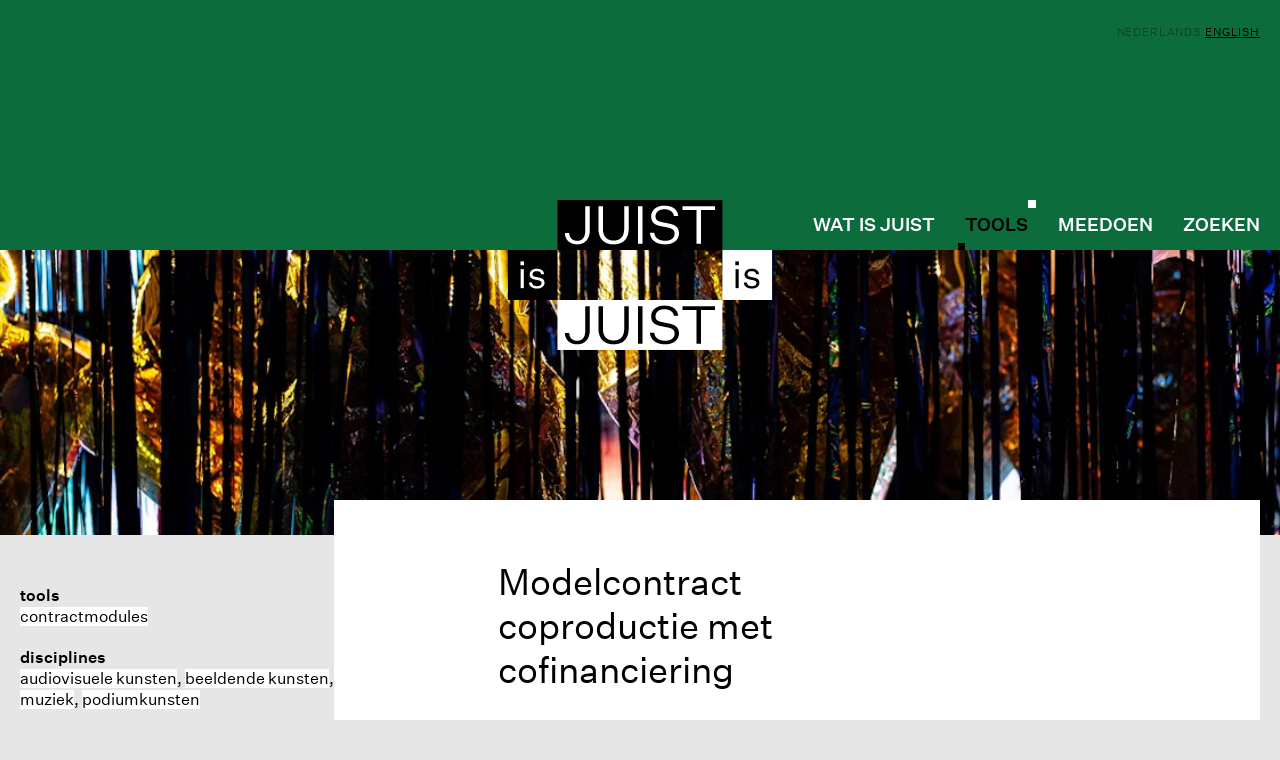

--- FILE ---
content_type: text/html; charset=UTF-8
request_url: https://www.juistisjuist.be/tools/modelcontract-coproductie-met-cofinanciering/
body_size: 8858
content:
	<!doctype html>
<html lang="nl" class="no-js">
	<head>
		<meta charset="utf-8">
		<meta name="viewport" content="width=device-width, initial-scale=1">

		<link rel="apple-touch-icon-precomposed" sizes="120x120" href="/wp-content/themes/juistisjuist/public/assets/favicons/apple-touch-icon-120x120.png" />
		<link rel="apple-touch-icon-precomposed" sizes="152x152" href="/wp-content/themes/juistisjuist/public/assets/favicons/apple-touch-icon-152x152.png" />
		<link rel="apple-touch-icon-precomposed" sizes="167x167" href="/wp-content/themes/juistisjuist/public/assets/favicons/apple-touch-icon-167x167.png" />
		<link rel="apple-touch-icon-precomposed" sizes="180x180" href="/wp-content/themes/juistisjuist/public/assets/favicons/apple-touch-icon-180x180.png" />
		<link rel="icon" type="image/png" sizes="16x16"   href="/wp-content/themes/juistisjuist/public/assets/favicons/favicon-16x16.png" />
		<link rel="icon" type="image/png" sizes="32x32"   href="/wp-content/themes/juistisjuist/public/assets/favicons/favicon-32x32.png" />
		<link rel="icon" type="image/png" sizes="96x96"   href="/wp-content/themes/juistisjuist/public/assets/favicons/favicon-96x96.png" />
		<link rel="icon" type="image/png" sizes="192x192" href="/wp-content/themes/juistisjuist/public/assets/favicons/android-chrome-192x192.png" />
		<link rel="icon" type="image/png" sizes="512x512" href="/wp-content/themes/juistisjuist/public/assets/favicons/favicon-512x512.png" />
		<link rel="mask-icon" href="/wp-content/themes/juistisjuist/public/assets/favicons/favicon.svg" color="#000000">
		<meta name="msapplication-TileColor"         content="#000000" />
		<meta name="msapplication-TileImage"         content="/wp-content/themes/juistisjuist/public/assets/favicons/mediumtile.png" />
		<meta name="msapplication-square70x70logo"   content="/wp-content/themes/juistisjuist/public/assets/favicons/smalltile.png" />
		<meta name="msapplication-square150x150logo" content="/wp-content/themes/juistisjuist/public/assets/favicons/mediumtile.png" />
		<meta name="msapplication-wide310x150logo"   content="/wp-content/themes/juistisjuist/public/assets/favicons/widetile.png" />
		<meta name="msapplication-square310x310logo" content="/wp-content/themes/juistisjuist/public/assets/favicons/largetile.png" />

				<script type="text/javascript">
			if ('customElements' in window) {
				customElements.forcePolyfill = true;
			}
		</script>
					<meta name="mrh:stage" content="production">
			<meta name="mrh:theme" content="Juist Is Juist">
			<meta name="mrh:id" content="6023">
			<meta name="mrh:browser-target" content="s2020-final">
			<meta name="mrh:bugsnag" content="55b0b6fe5f51666d8637f7072846dffa">
							<link rel="alternate" hreflang="nl" href="https://www.juistisjuist.be/tools/modelcontract-coproductie-met-cofinanciering/">
							<link rel="alternate" hreflang="en" href="https://www.juistisjuist.be/en/tools/modelcontract-coproductie-met-cofinanciering/">
								<link rel="sitemap" type="application/xml" title="Sitemap" href="/wp-sitemap.xml" />
				
<link rel="canonical" href="https://www.juistisjuist.be/tools/modelcontract-coproductie-met-cofinanciering/">
<title>Modelcontract coproductie met cofinanciering | Juist is Juist</title>
<meta name="description" content="Over juist werken in de kunstensector.">
<meta name="author" content="Juist is Juist">
<meta name="publisher" content="Mr. Henry">
<meta name="copyright" content="Juist is Juist">
<meta name="robots" content="index,follow">
<meta name="distribution" content="Global">
<meta property="og:type" content="website">
<meta property="og:title" content="Modelcontract coproductie met cofinanciering | Juist is Juist">
<meta property="og:url" content="https://www.juistisjuist.be/tools/modelcontract-coproductie-met-cofinanciering/">
<meta property="og:image:width" content="1200">
<meta property="og:image:height" content="630">
<meta property="og:image" content="https://wp-assets-sh.imgix.net/sites/6023/2020/03/juistisjuist-og_share3.jpg?w=1200&amp;h=630&amp;auto=format%2Ccompress&amp;fit=crop&amp;crop=faces%2Centropy">
<meta property="og:site_name" content="Juist is Juist">
<meta property="og:description" content="Over juist werken in de kunstensector.">
<meta property="og:locale" content="nl_NL">


		<link rel="stylesheet" href="https://wp-static.assets.sh/oTQHm7yw6Wh9_J_bg12x5uSl_Uif9WZYS1gXPjr97c4/assets/css/application.min.css" onerror="this.onerror=null;this.href='/wp-content/themes/juistisjuist/public/assets/css/application.min.css';" />

					<script type="text/javascript">
				// Initialize GTM dataLayer
				window.dataLayer = [];

				(function(w, d) {
					d.documentElement.classList.remove('no-js');
				})(window, document);
			</script>

			<script
				type="text/javascript"
				src="https://wp-static.assets.sh/oTQHm7yw6Wh9_J_bg12x5uSl_Uif9WZYS1gXPjr97c4/assets/js/app.s2020-final.min.js"
				defer
				crossorigin
				onerror="document.documentElement.classList.add('js-loading-error')"
			></script>
		
		<!-- Google Tag Manager -->
		<script>(function(w,d,s,l,i){w[l]=w[l]||[];w[l].push({'gtm.start':
		new Date().getTime(),event:'gtm.js'});var f=d.getElementsByTagName(s)[0],
		j=d.createElement(s),dl=l!='dataLayer'?'&l='+l:'';j.async=true;j.src=
		'https://www.googletagmanager.com/gtm.js?id='+i+dl;f.parentNode.insertBefore(j,f);
		})(window,document,'script','dataLayer','GTM-W2QD2TZ');</script>
		<!-- End Google Tag Manager -->
	</head>
	<body>
		<!-- Google Tag Manager (noscript) -->
		<noscript><iframe src="https://www.googletagmanager.com/ns.html?id=GTM-W2QD2TZ"
		height="0" width="0" style="display:none;visibility:hidden"></iframe></noscript>
		<!-- End Google Tag Manager (noscript) -->

		<a href="#main-content" class="skip-to-main-content-link">
			Ga verder naar hoofdcontent
		</a>

<input type="checkbox" id="site-navigation-toggle" name="site-navigation-toggle" value="" hidden aria-hidden="true">



	




	
<div class="l-site l-site--theme-green l-site--is-tool">
	<div class="l-site__wrapper">
		<div class="l-site__header-navigation">
							<div class="header-navigation">
	<div class="header-navigation__logo">
		

<a
	aria-label="Juist is Juist Home"
	class="logo"
	href="/"
>
	<svg style="display: none;" xmlns="http://www.w3.org/2000/svg" xmlns:xlink="http://www.w3.org/1999/xlink"><defs><style>.cls-1,.cls-3{fill:#fff}.cls-2,.cls-3{fill-rule:evenodd}</style></defs><symbol id="icon-arrow_bottom" viewBox="0 0 512 512"><polygon fill="currentColor" points="464.18 303.82 430.37 270.01 279.91 420.47 279.91 0 232.09 0 232.09 420.47 81.63 270.01 47.82 303.82 256 512 464.18 303.82"/></symbol><symbol id="icon-arrow_right" viewBox="0 0 512 512"><polygon fill="currentColor" points="303.82 47.82 270.01 81.63 420.47 232.09 0 232.09 0 279.91 420.47 279.91 270.01 430.37 303.82 464.18 512 256 303.82 47.82"/></symbol><symbol id="icon-arrow_top" viewBox="0 0 512 512"><polygon fill="currentColor" points="47.8,208.2 81.6,242 232.1,91.5 232.1,512 279.9,512 279.9,91.5 430.4,242 464.2,208.2 256,0"/></symbol><symbol id="icon-burger" viewBox="0 0 512 512"><rect fill="currentColor" y="28.44" width="512" height="56.89"/><rect fill="currentColor" y="227.56" width="512" height="56.89"/><rect fill="currentColor" y="426.67" width="512" height="56.89"/></symbol><symbol id="icon-burger_closed" viewBox="0 0 512 512"><polygon fill="currentColor" points="457.13 95.09 416.91 54.87 256 215.77 95.09 54.87 54.87 95.09 215.77 256 54.87 416.91 95.09 457.13 256 296.23 416.91 457.13 457.13 416.91 296.23 256 457.13 95.09"/></symbol><symbol id="icon-checkmark" viewBox="0 0 512 512"><polygon fill="currentColor" points="511.61 151.61 471.39 111.39 206 376.77 40.31 211.09 0.09 251.31 165.89 417.11 165.98 417.02 206.09 457.13 511.61 151.61"/></symbol><symbol id="icon-isjuist" viewBox="0 0 215 100"><style>.st0{fill:#ffffff}</style><path class="st0" d="M165 0h50v50h-50z"/><path d="M177.9 11.4h3.5v3.8h-3.5zM178.2 19.2h3.1v19h-3.1zM197.1 27.7l-3.8-.7c-2.2-.4-3.3-1.1-3.3-2.7 0-1.8 1.6-3.1 4.2-3.1s4.3 1.1 4.5 3.1h2.9c-.4-3.6-3.1-5.5-7.4-5.5-4.2 0-7.1 2.5-7.1 5.7 0 3.3 2.2 4.6 5.3 5.1l3.4.7c2.4.5 3.3 1.4 3.3 2.8 0 2-1.9 3.2-4.5 3.2s-5-1.1-5.2-3.7h-3c.3 4.1 3.7 6.1 8.3 6.1 4.3 0 7.4-2.5 7.4-5.8 0-3.1-1.9-4.6-5-5.2z"/><path class="st0" d="M0 50h165v50H0z"/><path d="M27.8 80.5c0 6.3-2.5 10.3-8.1 10.3-4.4 0-7.7-2.6-7.9-7.9H7.4c.2 7.4 5.5 11.5 12.3 11.5 7.9 0 12.7-5.5 12.7-13.9V56.2h-4.5v24.3zM66.8 78.7c0 8-4 11.8-10.7 11.8-6.6 0-10.7-3.8-10.7-11.8V56.2h-4.5v22.1c0 10.4 5.6 16 15.2 16 9.7 0 15.2-5.7 15.2-15.9V56.2h-4.5v22.5zM80.6 56.2h4.5v37.5h-4.5zM112.1 73.7l-7.4-1.5c-4.6-.9-6.7-2.2-6.7-5.9 0-3.9 3.3-7 8.7-7 5.4 0 9 2.4 9.7 6.6h4.4c-.7-6.8-6-10.3-14.1-10.3-7.8 0-13.1 4.6-13.1 10.8 0 6.5 4.5 8.8 9.6 9.7l7.1 1.4c5.1.9 6.8 3 6.8 6.2 0 4.5-3.9 7.1-9.3 7.1-5.6 0-10.5-2.1-11.1-8.1h-4.4c.5 8.2 7.4 11.7 15.5 11.7 7.9 0 13.6-4.5 13.6-10.9.2-6-3.5-8.7-9.3-9.8zM125.1 56.2V60h14v33.8h4.5V60h14v-3.8z"/></symbol><symbol id="icon-juistisjuist" viewBox="0 0 905 512"><rect class="cls-1" x="733.87" y="170.67" width="170.67" height="170.67"/><rect x="778.06" y="209.57" width="12.11" height="13.01"/><rect x="778.83" y="236.1" width="10.69" height="64.78"/><path class="cls-2" d="M843.6,265.08l-12.88-2.45c-7.47-1.41-11.33-3.73-11.33-9.27,0-6.31,5.54-10.56,14.17-10.56,8.89,0,14.68,3.86,15.45,10.43h9.92c-1.29-12.24-10.43-18.67-25.37-18.67-14.3,0-24.08,8.5-24.08,19.45,0,11.33,7.59,15.58,18,17.51L839,273.83c8.24,1.55,11.33,4.65,11.33,9.41,0,6.95-6.44,11.07-15.33,11.07s-17-3.73-17.77-12.62H806.9c1.16,13.91,12.75,20.74,28.2,20.74,14.55,0,25.25-8.38,25.25-19.71C860.35,272.29,854.16,267.14,843.6,265.08Z"/><rect y="170.67" width="170.67" height="170.67"/><rect class="cls-1" x="44.19" y="209.57" width="12.11" height="13.01"/><rect class="cls-1" x="44.96" y="236.1" width="10.69" height="64.78"/><path class="cls-3" d="M109.74,265.08l-12.88-2.45c-7.47-1.41-11.33-3.73-11.33-9.27,0-6.31,5.53-10.56,14.16-10.56,8.89,0,14.68,3.86,15.46,10.43h9.92c-1.29-12.24-10.44-18.67-25.38-18.67-14.29,0-24.08,8.5-24.08,19.45,0,11.33,7.6,15.58,18,17.51l11.46,2.31c8.24,1.55,11.33,4.65,11.33,9.41,0,6.95-6.43,11.07-15.32,11.07s-17-3.73-17.78-12.62H73c1.16,13.91,12.75,20.74,28.21,20.74,14.55,0,25.24-8.38,25.24-19.71C126.48,272.29,120.3,267.14,109.74,265.08Z"/><rect x="170.67" width="563.2" height="170.67"/><path class="cls-3" d="M265.58,104.16c0,21.35-8.43,35.16-27.8,35.16-14.88,0-26.18-8.79-27.08-26.91H195.82c.71,25.3,18.83,39.1,42,39.1,27.08,0,43.23-18.65,43.23-47.52V21.31H265.58Z"/><path class="cls-3" d="M398.65,98.07c0,27.26-13.81,40.35-36.41,40.35-22.41,0-36.41-13.09-36.41-40.35V21.31H310.41v75.5c0,35.33,19.19,54.71,51.83,54.71,33,0,51.84-19.38,51.84-54.35V21.31H398.65Z"/><rect class="cls-1" x="445.63" y="21.31" width="15.42" height="128.06"/><path class="cls-3" d="M553.41,80.85l-25.1-5.2c-15.61-3.05-22.79-7.54-22.79-20.27,0-13.45,11.13-23.85,29.78-23.85,18.29,0,30.85,8.25,33,22.6h14.89c-2.52-23.14-20.63-35-48.07-35-26.55,0-44.66,15.78-44.66,36.77,0,22.06,15.43,30,32.64,33.18l24.4,4.84c17.39,3.23,23.31,10.23,23.31,21,0,15.43-13.45,24.22-31.74,24.22-19,0-35.88-7-37.85-27.62H486.34c1.79,28,25.1,40,52.91,40,27.07,0,46.45-15.43,46.45-37.31C585.7,93.94,573.14,84.8,553.41,80.85Z"/><polygon class="cls-3" points="597.7 21.31 597.7 34.22 645.41 34.22 645.41 149.36 660.83 149.36 660.83 34.22 708.72 34.22 708.72 21.31 597.7 21.31"/><rect class="cls-1" x="170.67" y="341.33" width="563.2" height="170.67"/><path class="cls-2" d="M265.58,445.5c0,21.34-8.43,35.15-27.8,35.15-14.88,0-26.18-8.79-27.08-26.9H195.82c.71,25.29,18.83,39.1,42,39.1,27.08,0,43.23-18.65,43.23-47.53V362.64H265.58Z"/><path class="cls-2" d="M398.65,439.4c0,27.26-13.81,40.35-36.41,40.35-22.41,0-36.41-13.09-36.41-40.35V362.64H310.41v75.51c0,35.33,19.19,54.7,51.83,54.7,33,0,51.84-19.37,51.84-54.35V362.64H398.65Z"/><rect x="445.63" y="362.64" width="15.42" height="128.06"/><path class="cls-2" d="M553.41,422.18l-25.1-5.2c-15.61-3.05-22.79-7.53-22.79-20.26,0-13.46,11.13-23.86,29.78-23.86,18.29,0,30.85,8.25,33,22.6h14.89c-2.52-23.14-20.63-35-48.07-35-26.55,0-44.66,15.79-44.66,36.77,0,22.07,15.43,29.95,32.64,33.18l24.4,4.85c17.39,3.23,23.31,10.22,23.31,21,0,15.43-13.45,24.21-31.74,24.21-19,0-35.88-7-37.85-27.62H486.34c1.79,28,25.1,40,52.91,40,27.07,0,46.45-15.43,46.45-37.31C585.7,435.28,573.14,426.13,553.41,422.18Z"/><polygon class="cls-2" points="597.7 362.64 597.7 375.55 645.41 375.55 645.41 490.69 660.83 490.69 660.83 375.55 708.72 375.55 708.72 362.64 597.7 362.64"/></symbol><symbol id="icon-oko" viewBox="0 0 512 338"><path fill="currentColor" d="M85.68,165.34a85.83,85.83,0,1,0,83.85,102.58l34.23-16.75-34.23-16.49A85.52,85.52,0,0,0,85.68,165.34Zm0,133.45a47.89,47.89,0,1,1,47.81-47.88C133.22,277.6,112.07,298.79,85.68,298.79Z"/><path fill="currentColor" d="M486.92,26.12A85.54,85.54,0,0,0,355.53,134.46l-12,34.28H303L239.8,251.17V168.74h-36V337h36V256.4L303,336.74h41.8l-63.22-84,61.57-82.5,35.61-12.49A85.58,85.58,0,0,0,486.92,26.12Zm-26.64,93.95a47.7,47.7,0,1,1,0-67.52A47.74,47.74,0,0,1,460.28,120.07Z"/></symbol><symbol id="icon-plus" viewBox="0 0 512 512"><polygon fill="currentColor" points="512,284.4 512,227.6 284.4,227.6 284.4,0 227.6,0 227.6,227.6 0,227.6 0,284.4 227.6,284.4 227.6,512 284.4,512	284.4,284.4"/></symbol></svg><svg class="icon icon-juistisjuist"><use xlink:href="#icon-juistisjuist" /></svg>
</a>
	</div>

	<label aria-hidden="true" for="site-navigation-toggle" class="header-navigation__hamburger">
		<svg class="icon icon-burger"><use xlink:href="#icon-burger" /></svg>
		<svg class="icon icon-burger_closed"><use xlink:href="#icon-burger_closed" /></svg>
	</label>

	<div class="header-navigation__wrapper">
		<div class="header-navigation__language-switch">
			<div class="language-switch"><span
					class="language-switch__item language-switch__item--current type-h"
				>Nederlands</span>&nbsp;<a
					class="language-switch__item type-h"
					href="/en/tools/modelcontract-coproductie-met-cofinanciering/"
				><span class="u-visually-hidden">Verander de taal naar</span><span>English</span></a></div>		</div>

		<div class="header-navigation__primary-navigation">
			
<nav
	aria-label="Primary"
	class="primary-navigation"
	role="navigation"
>
	<ul class="primary-navigation__list">
								
			<li class="primary-navigation__item">
				<a class="primary-navigation__link" href="/waarde-van-werk/">
					
					Wat is juist
				</a>
			</li>
															
			<li class="primary-navigation__item primary-navigation__item--current">
				<a class="primary-navigation__link" href="/tools/">
					
					Tools
				</a>
			</li>
								
			<li class="primary-navigation__item">
				<a class="primary-navigation__link" href="/meedoen/">
					
					Meedoen
				</a>
			</li>
		
						<li class="primary-navigation__item">
			<a class="primary-navigation__link" href="/?s">
				
				Zoeken
			</a>
		</li>
	</ul>
</nav>
		</div>
	</div>
</div>
					</div>

		<div class="l-site__header-hero">
							
	
<header class="header-hero theme-dark-grey">
	<h1 class="u-visually-hidden">
		Modelcontract coproductie met cofinanciering
	</h1>

	
	
				
																		
		<picture class="header-hero__picture">
							<source
					srcset="
						https://wp-assets-sh.imgix.net/sites/6023/2020/03/workspacebrussels-Pure-by-Christian-Bakalov-Working-title-festival-©-Paul-McGee.jpg?w=2560&amp;h=250&amp;fit=crop&amp;auto=format&amp;q=60&amp;dpr=1 1x,
						https://wp-assets-sh.imgix.net/sites/6023/2020/03/workspacebrussels-Pure-by-Christian-Bakalov-Working-title-festival-©-Paul-McGee.jpg?w=2560&amp;h=250&amp;fit=crop&amp;auto=format&amp;q=60&amp;dpr=2 2x
					"
					media="(min-width: 2560px)"
				>
							<source
					srcset="
						https://wp-assets-sh.imgix.net/sites/6023/2020/03/workspacebrussels-Pure-by-Christian-Bakalov-Working-title-festival-©-Paul-McGee.jpg?w=1920&amp;h=250&amp;fit=crop&amp;auto=format&amp;q=60&amp;dpr=1 1x,
						https://wp-assets-sh.imgix.net/sites/6023/2020/03/workspacebrussels-Pure-by-Christian-Bakalov-Working-title-festival-©-Paul-McGee.jpg?w=1920&amp;h=250&amp;fit=crop&amp;auto=format&amp;q=60&amp;dpr=2 2x
					"
					media="(min-width: 1920px)"
				>
							<source
					srcset="
						https://wp-assets-sh.imgix.net/sites/6023/2020/03/workspacebrussels-Pure-by-Christian-Bakalov-Working-title-festival-©-Paul-McGee.jpg?w=1440&amp;h=250&amp;fit=crop&amp;auto=format&amp;q=60&amp;dpr=1 1x,
						https://wp-assets-sh.imgix.net/sites/6023/2020/03/workspacebrussels-Pure-by-Christian-Bakalov-Working-title-festival-©-Paul-McGee.jpg?w=1440&amp;h=250&amp;fit=crop&amp;auto=format&amp;q=60&amp;dpr=2 2x
					"
					media="(min-width: 1440px)"
				>
							<source
					srcset="
						https://wp-assets-sh.imgix.net/sites/6023/2020/03/workspacebrussels-Pure-by-Christian-Bakalov-Working-title-festival-©-Paul-McGee.jpg?w=1280&amp;h=250&amp;fit=crop&amp;auto=format&amp;q=60&amp;dpr=1 1x,
						https://wp-assets-sh.imgix.net/sites/6023/2020/03/workspacebrussels-Pure-by-Christian-Bakalov-Working-title-festival-©-Paul-McGee.jpg?w=1280&amp;h=250&amp;fit=crop&amp;auto=format&amp;q=60&amp;dpr=2 2x
					"
					media="(min-width: 1280px)"
				>
							<source
					srcset="
						https://wp-assets-sh.imgix.net/sites/6023/2020/03/workspacebrussels-Pure-by-Christian-Bakalov-Working-title-festival-©-Paul-McGee.jpg?w=1024&amp;h=120&amp;fit=crop&amp;auto=format&amp;q=60&amp;dpr=1 1x,
						https://wp-assets-sh.imgix.net/sites/6023/2020/03/workspacebrussels-Pure-by-Christian-Bakalov-Working-title-festival-©-Paul-McGee.jpg?w=1024&amp;h=120&amp;fit=crop&amp;auto=format&amp;q=60&amp;dpr=2 2x
					"
					media="(min-width: 1024px)"
				>
							<source
					srcset="
						https://wp-assets-sh.imgix.net/sites/6023/2020/03/workspacebrussels-Pure-by-Christian-Bakalov-Working-title-festival-©-Paul-McGee.jpg?w=768&amp;h=140&amp;fit=crop&amp;auto=format&amp;q=60&amp;dpr=1 1x,
						https://wp-assets-sh.imgix.net/sites/6023/2020/03/workspacebrussels-Pure-by-Christian-Bakalov-Working-title-festival-©-Paul-McGee.jpg?w=768&amp;h=140&amp;fit=crop&amp;auto=format&amp;q=60&amp;dpr=2 2x
					"
					media="(min-width: 768px)"
				>
							<source
					srcset="
						https://wp-assets-sh.imgix.net/sites/6023/2020/03/workspacebrussels-Pure-by-Christian-Bakalov-Working-title-festival-©-Paul-McGee.jpg?w=414&amp;h=140&amp;fit=crop&amp;auto=format&amp;q=60&amp;dpr=1 1x,
						https://wp-assets-sh.imgix.net/sites/6023/2020/03/workspacebrussels-Pure-by-Christian-Bakalov-Working-title-festival-©-Paul-McGee.jpg?w=414&amp;h=140&amp;fit=crop&amp;auto=format&amp;q=60&amp;dpr=2 2x
					"
					media="(min-width: 414px)"
				>
							<source
					srcset="
						https://wp-assets-sh.imgix.net/sites/6023/2020/03/workspacebrussels-Pure-by-Christian-Bakalov-Working-title-festival-©-Paul-McGee.jpg?w=375&amp;h=140&amp;fit=crop&amp;auto=format&amp;q=60&amp;dpr=1 1x,
						https://wp-assets-sh.imgix.net/sites/6023/2020/03/workspacebrussels-Pure-by-Christian-Bakalov-Working-title-festival-©-Paul-McGee.jpg?w=375&amp;h=140&amp;fit=crop&amp;auto=format&amp;q=60&amp;dpr=2 2x
					"
					media="(min-width: 375px)"
				>
							<source
					srcset="
						https://wp-assets-sh.imgix.net/sites/6023/2020/03/workspacebrussels-Pure-by-Christian-Bakalov-Working-title-festival-©-Paul-McGee.jpg?w=320&amp;h=140&amp;fit=crop&amp;auto=format&amp;q=60&amp;dpr=1 1x,
						https://wp-assets-sh.imgix.net/sites/6023/2020/03/workspacebrussels-Pure-by-Christian-Bakalov-Working-title-festival-©-Paul-McGee.jpg?w=320&amp;h=140&amp;fit=crop&amp;auto=format&amp;q=60&amp;dpr=2 2x
					"
					media="(min-width: 0px)"
				>
			
			<img srcset="https://wp-assets-sh.imgix.net/sites/6023/2020/03/workspacebrussels-Pure-by-Christian-Bakalov-Working-title-festival-©-Paul-McGee.jpg?w=256&h=50&fit=crop&crop=faces%2Centropy&auto=format%2Ccompress&q=60 256w, https://wp-assets-sh.imgix.net/sites/6023/2020/03/workspacebrussels-Pure-by-Christian-Bakalov-Working-title-festival-©-Paul-McGee.jpg?w=384&h=75&fit=crop&crop=faces%2Centropy&auto=format%2Ccompress&q=60 384w, https://wp-assets-sh.imgix.net/sites/6023/2020/03/workspacebrussels-Pure-by-Christian-Bakalov-Working-title-festival-©-Paul-McGee.jpg?w=512&h=100&fit=crop&crop=faces%2Centropy&auto=format%2Ccompress&q=60 512w, https://wp-assets-sh.imgix.net/sites/6023/2020/03/workspacebrussels-Pure-by-Christian-Bakalov-Working-title-festival-©-Paul-McGee.jpg?w=640&h=125&fit=crop&crop=faces%2Centropy&auto=format%2Ccompress&q=60 640w, https://wp-assets-sh.imgix.net/sites/6023/2020/03/workspacebrussels-Pure-by-Christian-Bakalov-Working-title-festival-©-Paul-McGee.jpg?w=768&h=150&fit=crop&crop=faces%2Centropy&auto=format%2Ccompress&q=60 768w, https://wp-assets-sh.imgix.net/sites/6023/2020/03/workspacebrussels-Pure-by-Christian-Bakalov-Working-title-festival-©-Paul-McGee.jpg?w=1024&h=200&fit=crop&crop=faces%2Centropy&auto=format%2Ccompress&q=60 1024w, https://wp-assets-sh.imgix.net/sites/6023/2020/03/workspacebrussels-Pure-by-Christian-Bakalov-Working-title-festival-©-Paul-McGee.jpg?w=1280&h=250&fit=crop&crop=faces%2Centropy&auto=format%2Ccompress&q=60 1280w, https://wp-assets-sh.imgix.net/sites/6023/2020/03/workspacebrussels-Pure-by-Christian-Bakalov-Working-title-festival-©-Paul-McGee.jpg?w=1536&h=300&fit=crop&crop=faces%2Centropy&auto=format%2Ccompress&q=60 1536w, https://wp-assets-sh.imgix.net/sites/6023/2020/03/workspacebrussels-Pure-by-Christian-Bakalov-Working-title-festival-©-Paul-McGee.jpg?w=1792&h=350&fit=crop&crop=faces%2Centropy&auto=format%2Ccompress&q=60 1792w, https://wp-assets-sh.imgix.net/sites/6023/2020/03/workspacebrussels-Pure-by-Christian-Bakalov-Working-title-festival-©-Paul-McGee.jpg?w=2304&h=450&fit=crop&crop=faces%2Centropy&auto=format%2Ccompress&q=60 2304w" sizes="100vw" src="https://wp-assets-sh.imgix.net/sites/6023/2020/03/workspacebrussels-Pure-by-Christian-Bakalov-Working-title-festival-©-Paul-McGee.jpg?w=1024&h=200&fit=crop&crop=faces%2Centropy&auto=format%2Ccompress&q=60" class="header-hero__image" alt="workspacebrussels"  />
		</picture>
	
	</header>
					</div>

		<div class="l-site__content">
			<main id="main-content">
					<div class="l-single-post">
		<div class="l-single-post__wrapper wrapper wrapper--full-width-up-to-medium">
			<div class="l-single-post__inner">
				<div class="l-single-post__sidebar">
					<div class="l-single-post__sidebar__inner">
						<div class="l-single-post__sidebar-meta">
										<div class="meta">
		<p class="meta__wrapper">
																									<span class="meta__label">
								Tools
							</span>
						
						<span class="meta__terms">
																																		<a href="/tools/?type=contractmodules" rel="nofollow">Contractmodules</a>																														</span>

						<span class="meta__separator">
													</span>
																											<span class="meta__label">
								Disciplines
							</span>
						
						<span class="meta__terms">
																																		<a href="/tools/?discipline=audiovisuele-kunsten" rel="nofollow">Audiovisuele Kunsten</a>, 																																																			<a href="/tools/?discipline=beeldende-kunsten" rel="nofollow">Beeldende Kunsten</a>, 																																																			<a href="/tools/?discipline=muziek" rel="nofollow">Muziek</a>, 																																																			<a href="/tools/?discipline=podiumkunsten" rel="nofollow">Podiumkunsten</a>																														</span>

						<span class="meta__separator">
													</span>
												
										<span class="meta__label">
					Laatst aangepast
				</span>

				8 februari 2024 16:49
					</p>
	</div>
						</div>

						<div class="l-single-post__sidebar-desktop-only-content">
											<div class="tool-downloads">
		<h3 class="tool-downloads__title type-c">
			Downloads
		</h3>

		<ul class="tool-downloads__list">
												
					<li class="tool-downloads__list__item">
						<a
							class="tool-downloads__link"
							href="https://wp.assets.sh/uploads/sites/6023/2020/06/Juist-is-Juist-Tools-Overeenkomst-coproductie-cofinanciering-1.docx"
							target="_blank"
							download
						>
															<span class="tool-downloads__link__title type-e">
									Overeenkomst coproductie cofinanciering
								</span>
							
																						<span class="tool-downloads__link__file-type type-h">
									word
								</span>
													</a>
					</li>
									</ul>
	</div>
	
	<button class="print-button type-h" onclick="window.print();">
	<span class="print-button__label">
		Print
	</span>
</button>
						</div>

						<div class="l-single-post__sidebar-content">
																				</div>
					</div>
				</div>

				<div class="l-single-post__main">
					<div class="l-single-post__content theme-white">
						<div class="l-single-post__content__inner">
								<div class="wysiwyg">
		<h2 class="type-a" role="presentation">
			Modelcontract coproductie met cofinanciering
		</h2>
	</div>

		<div class="section">
		<div class="wrapper wrapper--indented">
				<div class="wysiwyg">
		<p>Ga je coproduceren én legt de coproducent ook financiering op tafel? Leg dan alle afspraken vast in een contract. Wanneer het creatieproces gepland is, hoe groot het productiebudget is en hoe de taakverdeling eruit ziet bijvoorbeeld. Dit modelcontract helpt je daarbij.</p>
<p>Een contract is best het resultaat van dialoog tussen de betrokken partijen. Ga in gesprek en overloop de samenwerking. Zo kom je tot het beste resultaat – ook contractueel.</p>
<p>Coproduceren zonder cofinanciering? Check <a href="/tools/modelcontract-coproductie/">dit modelcontract</a>.</p>

	</div>
		</div>
	</div>

						</div>

						<div class="l-single-post__content__back-to-top">
							<button class="back-to-top" onclick="window.scrollTo(0, 0);" aria-hidden="true">
	<svg class="icon icon-arrow_top"><use xlink:href="#icon-arrow_top" /></svg>
</button>
						</div>
					</div>
				</div>

				<div class="l-single-post__footer">
					<div class="l-single-post__sidebar-mobile-only-content section">
										<div class="tool-downloads">
		<h3 class="tool-downloads__title type-c">
			Downloads
		</h3>

		<ul class="tool-downloads__list">
												
					<li class="tool-downloads__list__item">
						<a
							class="tool-downloads__link"
							href="https://wp.assets.sh/uploads/sites/6023/2020/06/Juist-is-Juist-Tools-Overeenkomst-coproductie-cofinanciering-1.docx"
							target="_blank"
							download
						>
															<span class="tool-downloads__link__title type-e">
									Overeenkomst coproductie cofinanciering
								</span>
							
																						<span class="tool-downloads__link__file-type type-h">
									word
								</span>
													</a>
					</li>
									</ul>
	</div>
						</div>

					<h3 class="l-single-post__related-tools-title section">
									<span class="type-c">
			Gerelateerde tools
		</span>

					<span class="type-e">
				<a href="/tools/">
					bekijk alle
				</a>
			</span>
								</h3>

					<div class="l-single-post__related-tools-list section">
										<ul class="tool-teaser-list">
												<li class="tool-teaser-list__item">
						<a class="tool-teaser" href="/tools/modelcontract-coproductie/">
		<div class="tool-teaser__content">
			<div class="tool-teaser__title type-e">
				Modelcontract coproductie
			</div>

			<div class="tool-teaser__excerpt type-h">
				Voor wie gaat coproduceren.
			</div>
		</div>

				
					<div class="tool-teaser__meta">
									<p class="tool-teaser__meta__item">
						Contractmodules
					</p>
				
									<p class="tool-teaser__meta__item">
						Audiovisuele Kunsten, Beeldende Kunsten, Muziek, Podiumkunsten
					</p>
							</div>
			</a>
				</li>
						</ul>
						</div>

					<h3 class="l-single-post__related-posts-title section">
																	</h3>

					<div class="l-single-post__related-posts-list section">
																	</div>
				</div>
			</div>
		</div>
	</div>
			</main>
		</div>
	</div>

	<div class="l-site__footer theme-white">
									<div class="l-site__footer__animated-words">
												
			
	
	<div class="animated-words theme-pink">
					<a
				aria-label="Transparantie is juist."
				class="animated-words__container"
									href="/meedoen/"
							>
				<div aria-hidden="true" class="animated-words__content">
						<div class="animated-words__label-wrap-container">
		<div class="animated-words__label-transform-container">
			<mr-animated-words class="animated-words__label" value="[&quot;Transparantie&quot;,&quot;Verantwoordelijkheid&quot;,&quot;Duurzaamheid&quot;,&quot;Dialoog&quot;]">Transparantie</mr-animated-words>
		</div>

		<span class="u-visually-hidden">
			is juist
		</span>
	</div>

	<div class="animated-words__suffix" aria-hidden="true">
		<svg class="icon icon-isjuist"><use xlink:href="#icon-isjuist" /></svg>
	</div>
				</div>
			</a>
			</div>
									</div>
			
							<div class="l-site__footer__doormat">
												<div class="doormat">
		<div class="wrapper wrapper--medium wrapper--full-width-up-to-small">
			<div class="doormat__inner">
															
						
													<a href="/meedoen/onderteken/" class="doormat__item">
															<div class="doormat__item__inner">
																	<div class="doormat__item__content">
																					<h2 class="doormat__item__title type-a">
												Ik doe mee
											</h2>
										
																					<div class="doormat__item__description type-e">
												<p>Laat zien wat je juist vindt. Maak zichtbaar dat je juist bent op deze website, en misschien op die van jou!</p>

											</div>
																			</div>
								
																	<span class="doormat__item__button button">
										<span class="doormat__item__button__label">
											Onderschrijf Juist is Juist
										</span>
									</span>
															</div>
						
							</a>
																										
						
													<a href="/contact/" class="doormat__item">
															<div class="doormat__item__inner">
																	<div class="doormat__item__content">
																					<h2 class="doormat__item__title type-a">
												Iets niet duidelijk?
											</h2>
										
																					<div class="doormat__item__description type-e">
												<p>Feedback? Vragen? We tonen je waar je terecht kan.</p>

											</div>
																			</div>
								
																	<span class="doormat__item__button button">
										<span class="doormat__item__button__label">
											Stel je vraag
										</span>
									</span>
															</div>
						
							</a>
																		</div>
		</div>
	</div>
									</div>
			
							<div class="l-site__footer__organizations">
												<mr-organizations aria-hidden="true" class="organizations type-a theme-grey" value="[{&quot;label&quot;:&quot;Ultima Vez&quot;,&quot;linked_content&quot;:&quot;https:\/\/www.juistisjuist.be\/meedoen\/&quot;,&quot;background_imgix_src&quot;:&quot;https:\/\/wp-assets-sh.imgix.net\/sites\/6023\/2020\/08\/UV_Traces_3400\u00a9DannyWillems_0DS0866.jpg&quot;},{&quot;label&quot;:&quot;fABULEUS&quot;,&quot;linked_content&quot;:&quot;https:\/\/www.juistisjuist.be\/meedoen\/&quot;,&quot;background_imgix_src&quot;:&quot;https:\/\/wp-assets-sh.imgix.net\/sites\/6023\/2020\/06\/fABULEUS-hetpaleis-Moussem-8.2-\u00a9-Clara-Hermans.jpg&quot;},{&quot;label&quot;:&quot;Rosas&quot;,&quot;linked_content&quot;:&quot;https:\/\/www.juistisjuist.be\/meedoen\/&quot;,&quot;background_imgix_src&quot;:&quot;https:\/\/wp-assets-sh.imgix.net\/sites\/6023\/2020\/06\/Rosas-Bartok-\u00a9-Anne-Van-Aerschot-5.jpg&quot;},{&quot;label&quot;:&quot;M Leuven&quot;,&quot;linked_content&quot;:&quot;https:\/\/www.juistisjuist.be\/meedoen\/&quot;,&quot;background_imgix_src&quot;:&quot;https:\/\/wp-assets-sh.imgix.net\/sites\/6023\/2021\/10\/M-Leuven-Zaalzicht-HOUSE-OF-CARD-Thomas-Demand-in-M-\u00a9-Dirk-Pauwels-kopie.jpg&quot;},{&quot;label&quot;:&quot;Het Nieuwstedelijk&quot;,&quot;linked_content&quot;:&quot;https:\/\/www.juistisjuist.be\/meedoen\/&quot;,&quot;background_imgix_src&quot;:&quot;https:\/\/wp-assets-sh.imgix.net\/sites\/6023\/2021\/11\/Het-Nieuwstedelijk-\u2013-Geel-Hesje-\u00a9-Boumediene-Belbachir-4.jpg&quot;},{&quot;label&quot;:&quot;JEF&quot;,&quot;linked_content&quot;:&quot;https:\/\/www.juistisjuist.be\/meedoen\/&quot;,&quot;background_imgix_src&quot;:&quot;https:\/\/wp-assets-sh.imgix.net\/sites\/6023\/2020\/06\/JEF-Festival-Antwerpen-makersdag-Medialab-\u00a9-JEF-12.jpg&quot;},{&quot;label&quot;:&quot;tg stan&quot;,&quot;linked_content&quot;:&quot;https:\/\/www.juistisjuist.be\/meedoen\/&quot;,&quot;background_imgix_src&quot;:&quot;https:\/\/wp-assets-sh.imgix.net\/sites\/6023\/2020\/06\/tg-STAN-en-Kloppend-Hert-Move-on-\u00a9-Kurt-Van-der-Elst-2.jpg&quot;},{&quot;label&quot;:&quot;Netwerk Aalst&quot;,&quot;linked_content&quot;:&quot;https:\/\/www.juistisjuist.be\/meedoen\/&quot;,&quot;background_imgix_src&quot;:&quot;https:\/\/wp-assets-sh.imgix.net\/sites\/6023\/2021\/10\/Netwerk-Aalst-Occupie-Paradit-Alex-Cecchetti-Love-Bar-ongoing-since-2012-\u00a9-Tom-Callemin.jpg&quot;},{&quot;label&quot;:&quot;Opera Ballet Vlaanderen&quot;,&quot;linked_content&quot;:&quot;https:\/\/www.juistisjuist.be\/meedoen\/&quot;,&quot;background_imgix_src&quot;:&quot;https:\/\/wp-assets-sh.imgix.net\/sites\/6023\/2020\/06\/Opera-Ballet-Vlaanderen-1920-Cantus-Firmus-\u00a9-Filip-Van-Roe-1.jpg&quot;},{&quot;label&quot;:&quot;De Nwe Tijd&quot;,&quot;linked_content&quot;:&quot;https:\/\/www.juistisjuist.be\/meedoen\/&quot;,&quot;background_imgix_src&quot;:&quot;https:\/\/wp-assets-sh.imgix.net\/sites\/6023\/2020\/06\/De-Nwe-Tijd-Maandagavond-on-Tour-\u00a9-Alexander-Daems.jpg&quot;},{&quot;label&quot;:&quot;STUK&quot;,&quot;linked_content&quot;:&quot;https:\/\/www.juistisjuist.be\/meedoen\/&quot;,&quot;background_imgix_src&quot;:&quot;https:\/\/wp-assets-sh.imgix.net\/sites\/6023\/2020\/06\/STUK-\u00a9-Joeri-Thiry-1.jpg&quot;},{&quot;label&quot;:&quot;Kunsthal Gent&quot;,&quot;linked_content&quot;:&quot;https:\/\/www.juistisjuist.be\/meedoen\/&quot;,&quot;background_imgix_src&quot;:&quot;https:\/\/wp-assets-sh.imgix.net\/sites\/6023\/2021\/10\/Kunsthal-Gent-Endless-Exhibition-Eva-F\u00e0bregas-e.a.-\u00a9-Michiel-De-Cleene.jpg&quot;},{&quot;label&quot;:&quot;Het Depot&quot;,&quot;linked_content&quot;:&quot;https:\/\/www.juistisjuist.be\/meedoen\/&quot;,&quot;background_imgix_src&quot;:&quot;https:\/\/wp-assets-sh.imgix.net\/sites\/6023\/2020\/06\/Het-Depot-FEEST-16-jaar-Het-Depot-\u00a9-Margit-Vantoortelboom.jpg&quot;},{&quot;label&quot;:&quot;Antwerp Symphony Orchestra&quot;,&quot;linked_content&quot;:&quot;https:\/\/www.juistisjuist.be\/meedoen\/&quot;,&quot;background_imgix_src&quot;:&quot;https:\/\/wp-assets-sh.imgix.net\/sites\/6023\/2020\/06\/Antwerp-Symphony-Orchestra-Inauguratieconcert-van-chef-dirigent-Elim-Chan-Koningin-Elisabethzaal-\u00a9-Jesse-Willems-1.jpg&quot;},{&quot;label&quot;:&quot;NONA&quot;,&quot;linked_content&quot;:&quot;https:\/\/www.juistisjuist.be\/meedoen\/&quot;,&quot;background_imgix_src&quot;:&quot;https:\/\/wp-assets-sh.imgix.net\/sites\/6023\/2020\/06\/Nona-Rainbow-Nazanin-Fakoor-\u00a9-Moulay-Guiss\u00e9.jpg&quot;},{&quot;label&quot;:&quot;C-mine&quot;,&quot;linked_content&quot;:&quot;https:\/\/www.juistisjuist.be\/meedoen\/&quot;,&quot;background_imgix_src&quot;:&quot;https:\/\/wp-assets-sh.imgix.net\/sites\/6023\/2021\/10\/C-mine-\u00a9-Stijn-Bollaert.jpg&quot;}]">
		
		<a class="organizations__item" organizations-link href="/meedoen/">
			<div>
					<div class="organizations__content">
		<div class="wrapper">
			<div class="organizations__inner">
				<div class="organizations__label-wrap-container">
					<div class="organizations__label-transform-container">
						<span class="organizations__label" data-suffix=" is juist." organizations-label>
														
							Ultima Vez
						</span>
					</div>
				</div>
			</div>
		</div>
	</div>

	<picture class="organizations__background" organizations-background>
								
			<source
				srcset="
					https://wp-assets-sh.imgix.net/sites/6023/2020/08/UV_Traces_3400©DannyWillems_0DS0866.jpg?w=2560&amp;h=240&amp;fit=crop&amp;auto=format&amp;q=60&amp;dpr=1 1x,
					https://wp-assets-sh.imgix.net/sites/6023/2020/08/UV_Traces_3400©DannyWillems_0DS0866.jpg?w=2560&amp;h=240&amp;fit=crop&amp;auto=format&amp;q=60&amp;dpr=2 2x
				"
				media="(min-width: 2560px)"
			>
			<source
				srcset="
					https://wp-assets-sh.imgix.net/sites/6023/2020/08/UV_Traces_3400©DannyWillems_0DS0866.jpg?w=1920&amp;h=240&amp;fit=crop&amp;auto=format&amp;q=60&amp;dpr=1 1x,
					https://wp-assets-sh.imgix.net/sites/6023/2020/08/UV_Traces_3400©DannyWillems_0DS0866.jpg?w=1920&amp;h=240&amp;fit=crop&amp;auto=format&amp;q=60&amp;dpr=2 2x
				"
				media="(min-width: 1920px)"
			>
			<source
				srcset="
					https://wp-assets-sh.imgix.net/sites/6023/2020/08/UV_Traces_3400©DannyWillems_0DS0866.jpg?w=1440&amp;h=240&amp;fit=crop&amp;auto=format&amp;q=60&amp;dpr=1 1x,
					https://wp-assets-sh.imgix.net/sites/6023/2020/08/UV_Traces_3400©DannyWillems_0DS0866.jpg?w=1440&amp;h=240&amp;fit=crop&amp;auto=format&amp;q=60&amp;dpr=2 2x
				"
				media="(min-width: 1440px)"
			>
			<source
				srcset="
					https://wp-assets-sh.imgix.net/sites/6023/2020/08/UV_Traces_3400©DannyWillems_0DS0866.jpg?w=1280&amp;h=240&amp;fit=crop&amp;auto=format&amp;q=60&amp;dpr=1 1x,
					https://wp-assets-sh.imgix.net/sites/6023/2020/08/UV_Traces_3400©DannyWillems_0DS0866.jpg?w=1280&amp;h=240&amp;fit=crop&amp;auto=format&amp;q=60&amp;dpr=2 2x
				"
				media="(min-width: 1280px)"
			>
			<source
				srcset="
					https://wp-assets-sh.imgix.net/sites/6023/2020/08/UV_Traces_3400©DannyWillems_0DS0866.jpg?w=1024&amp;h=146&amp;fit=crop&amp;auto=format&amp;q=60&amp;dpr=1 1x,
					https://wp-assets-sh.imgix.net/sites/6023/2020/08/UV_Traces_3400©DannyWillems_0DS0866.jpg?w=1024&amp;h=146&amp;fit=crop&amp;auto=format&amp;q=60&amp;dpr=2 2x
				"
				media="(min-width: 1024px)"
			>
			<source
				srcset="
					https://wp-assets-sh.imgix.net/sites/6023/2020/08/UV_Traces_3400©DannyWillems_0DS0866.jpg?w=768&amp;h=106&amp;fit=crop&amp;auto=format&amp;q=60&amp;dpr=1 1x,
					https://wp-assets-sh.imgix.net/sites/6023/2020/08/UV_Traces_3400©DannyWillems_0DS0866.jpg?w=768&amp;h=106&amp;fit=crop&amp;auto=format&amp;q=60&amp;dpr=2 2x
				"
				media="(min-width: 768px)"
			>
			<source
				srcset="
					https://wp-assets-sh.imgix.net/sites/6023/2020/08/UV_Traces_3400©DannyWillems_0DS0866.jpg?w=568&amp;h=180&amp;fit=crop&amp;auto=format&amp;q=60&amp;dpr=1 1x,
					https://wp-assets-sh.imgix.net/sites/6023/2020/08/UV_Traces_3400©DannyWillems_0DS0866.jpg?w=568&amp;h=180&amp;fit=crop&amp;auto=format&amp;q=60&amp;dpr=2 2x
				"
				media="(max-width: 767px)"
			>

			<img srcset="https://wp-assets-sh.imgix.net/sites/6023/2020/08/UV_Traces_3400©DannyWillems_0DS0866.jpg?w=256&h=48&fit=crop&crop=faces%2Centropy&auto=format%2Ccompress&q=60 256w, https://wp-assets-sh.imgix.net/sites/6023/2020/08/UV_Traces_3400©DannyWillems_0DS0866.jpg?w=384&h=72&fit=crop&crop=faces%2Centropy&auto=format%2Ccompress&q=60 384w, https://wp-assets-sh.imgix.net/sites/6023/2020/08/UV_Traces_3400©DannyWillems_0DS0866.jpg?w=512&h=96&fit=crop&crop=faces%2Centropy&auto=format%2Ccompress&q=60 512w, https://wp-assets-sh.imgix.net/sites/6023/2020/08/UV_Traces_3400©DannyWillems_0DS0866.jpg?w=640&h=120&fit=crop&crop=faces%2Centropy&auto=format%2Ccompress&q=60 640w, https://wp-assets-sh.imgix.net/sites/6023/2020/08/UV_Traces_3400©DannyWillems_0DS0866.jpg?w=768&h=144&fit=crop&crop=faces%2Centropy&auto=format%2Ccompress&q=60 768w, https://wp-assets-sh.imgix.net/sites/6023/2020/08/UV_Traces_3400©DannyWillems_0DS0866.jpg?w=1024&h=192&fit=crop&crop=faces%2Centropy&auto=format%2Ccompress&q=60 1024w, https://wp-assets-sh.imgix.net/sites/6023/2020/08/UV_Traces_3400©DannyWillems_0DS0866.jpg?w=1280&h=240&fit=crop&crop=faces%2Centropy&auto=format%2Ccompress&q=60 1280w, https://wp-assets-sh.imgix.net/sites/6023/2020/08/UV_Traces_3400©DannyWillems_0DS0866.jpg?w=1536&h=288&fit=crop&crop=faces%2Centropy&auto=format%2Ccompress&q=60 1536w, https://wp-assets-sh.imgix.net/sites/6023/2020/08/UV_Traces_3400©DannyWillems_0DS0866.jpg?w=1792&h=336&fit=crop&crop=faces%2Centropy&auto=format%2Ccompress&q=60 1792w, https://wp-assets-sh.imgix.net/sites/6023/2020/08/UV_Traces_3400©DannyWillems_0DS0866.jpg?w=2304&h=432&fit=crop&crop=faces%2Centropy&auto=format%2Ccompress&q=60 2304w" sizes="100vw" src="https://wp-assets-sh.imgix.net/sites/6023/2020/08/UV_Traces_3400©DannyWillems_0DS0866.jpg?w=1024&h=192&fit=crop&crop=faces%2Centropy&auto=format%2Ccompress&q=60" class="organizations__background__asset" alt=""  />
			</picture>
			</div>
		</a>
	</mr-organizations>

		<nav
		aria-label="Organizations"
		class="u-visually-hidden"
		role="navigation"
	>
		<ul>
							<li>
					<a
													href="/meedoen/"
											>
						Ultima Vez is juist.
					</a>
				</li>
							<li>
					<a
													href="/meedoen/"
											>
						fABULEUS is juist.
					</a>
				</li>
							<li>
					<a
													href="/meedoen/"
											>
						Rosas is juist.
					</a>
				</li>
							<li>
					<a
													href="/meedoen/"
											>
						M Leuven is juist.
					</a>
				</li>
							<li>
					<a
													href="/meedoen/"
											>
						Het Nieuwstedelijk is juist.
					</a>
				</li>
							<li>
					<a
													href="/meedoen/"
											>
						JEF is juist.
					</a>
				</li>
							<li>
					<a
													href="/meedoen/"
											>
						tg stan is juist.
					</a>
				</li>
							<li>
					<a
													href="/meedoen/"
											>
						Netwerk Aalst is juist.
					</a>
				</li>
							<li>
					<a
													href="/meedoen/"
											>
						Opera Ballet Vlaanderen is juist.
					</a>
				</li>
							<li>
					<a
													href="/meedoen/"
											>
						De Nwe Tijd is juist.
					</a>
				</li>
							<li>
					<a
													href="/meedoen/"
											>
						STUK is juist.
					</a>
				</li>
							<li>
					<a
													href="/meedoen/"
											>
						Kunsthal Gent is juist.
					</a>
				</li>
							<li>
					<a
													href="/meedoen/"
											>
						Het Depot is juist.
					</a>
				</li>
							<li>
					<a
													href="/meedoen/"
											>
						Antwerp Symphony Orchestra is juist.
					</a>
				</li>
							<li>
					<a
													href="/meedoen/"
											>
						NONA is juist.
					</a>
				</li>
							<li>
					<a
													href="/meedoen/"
											>
						C-mine is juist.
					</a>
				</li>
					</ul>
	</nav>
									</div>
			
			<div class="l-site__footer__credentials">
									<div class="credentials type-e theme-white">
	<div class="wrapper">
		
		
		
					
					
		<p class="credentials__label">
										Gestart door 			<span class="credentials__icon-container">
				<a
					aria-label="oKo website"
					class="credentials__icon-link"
					href="https://overlegkunsten.org/"
				>
					<span aria-hidden="true">
						<svg class="icon icon-oko"><use xlink:href="#icon-oko" /></svg>
					</span>
				</a>
			</span>
		, gedragen door <a href="https://www.juistisjuist.be/meedoen/">velen</a>.
		
					</p>
	</div>
</div>
							</div>
		
		<div class="l-site__footer__meta-navigation">
							<nav aria-label="Footer" class="meta-navigation type-e" role="navigation">
	<div class="wrapper">
		<ul class="meta-navigation__list">
							<li
					class="meta-navigation__list__item menu-item menu-item-type-post_type menu-item-object-page menu-item-125"
									>
					<a class="meta-navigation__list__link" href="https://www.juistisjuist.be/contact/">
						contact
					</a>
				</li>
							<li
					class="meta-navigation__list__item menu-item menu-item-type-post_type menu-item-object-page menu-item-150"
									>
					<a class="meta-navigation__list__link" href="https://www.juistisjuist.be/disclaimer/">
						disclaimer
					</a>
				</li>
							<li
					class="meta-navigation__list__item menu-item menu-item-type-post_type menu-item-object-page menu-item-privacy-policy menu-item-149"
									>
					<a class="meta-navigation__list__link" href="https://www.juistisjuist.be/privacy/">
						privacy
					</a>
				</li>
							<li
					class="meta-navigation__list__item menu-item menu-item-type-post_type menu-item-object-page menu-item-124"
									>
					<a class="meta-navigation__list__link" href="https://www.juistisjuist.be/credits/">
						credits
					</a>
				</li>
					</ul>
	</div>
</nav>
					</div>
	</div>
</div>

						<style>
				#pita-taris-9:any-link[href^="/wiki/Item:"][rel="nofollow"] {
					display: none !important;
				}
			</style>
			<a id="pita-taris-9" href="/wiki/Item:9/" rel="nofollow" >wiki 9</a>
		
	</body>
</html>


--- FILE ---
content_type: text/css; charset=utf-8
request_url: https://wp-static.assets.sh/oTQHm7yw6Wh9_J_bg12x5uSl_Uif9WZYS1gXPjr97c4/assets/css/application.min.css
body_size: 21748
content:
/*! normalize.css v8.0.1 | MIT License | github.com/necolas/normalize.css */html{line-height:1.15;-webkit-text-size-adjust:100%}body{margin:0}main{display:block}h1{font-size:2em;margin:0.67em 0}hr{-webkit-box-sizing:content-box;-moz-box-sizing:content-box;box-sizing:content-box;height:0;overflow:visible}pre{font-family:monospace, monospace;font-size:1em}a{background-color:transparent}abbr[title]{border-bottom:none;-webkit-text-decoration:underline;text-decoration:underline;text-decoration:underline;-webkit-text-decoration:underline dotted;text-decoration:underline dotted}b, strong{font-weight:bolder}code, kbd, samp{font-family:monospace, monospace;font-size:1em}small{font-size:80%}sub, sup{font-size:75%;line-height:0;position:relative;vertical-align:baseline}sub{bottom:-0.25em}sup{top:-0.5em}img{border-style:none}button, input, optgroup, select, textarea{font-family:inherit;font-size:100%;line-height:1.15;margin:0}button, input{overflow:visible}button, select{text-transform:none}button, [type="button"], [type="reset"], [type="submit"]{-webkit-appearance:button}button::-moz-focus-inner, [type="button"]::-moz-focus-inner, [type="reset"]::-moz-focus-inner, [type="submit"]::-moz-focus-inner{border-style:none;padding:0}button:-moz-focusring, [type="button"]:-moz-focusring, [type="reset"]:-moz-focusring, [type="submit"]:-moz-focusring{outline:1px dotted ButtonText}fieldset{padding:0.35em 0.75em 0.625em}legend{-webkit-box-sizing:border-box;-moz-box-sizing:border-box;box-sizing:border-box;color:inherit;display:table;max-width:100%;padding:0;white-space:normal}progress{vertical-align:baseline}textarea{overflow:auto}[type="checkbox"], [type="radio"]{-webkit-box-sizing:border-box;-moz-box-sizing:border-box;box-sizing:border-box;padding:0}[type="number"]::-webkit-inner-spin-button, [type="number"]::-webkit-outer-spin-button{height:auto}[type="search"]{-webkit-appearance:textfield;outline-offset:-2px}[type="search"]::-webkit-search-decoration{-webkit-appearance:none}::-webkit-file-upload-button{-webkit-appearance:button;font:inherit}details{display:block}summary{display:list-item}template{display:none}[hidden]{display:none}:root{--color-blue: #384b84;--color-black: #000000;--color-brown: #903c42;--color-dark-grey: #595959;--color-green: #0c6c3c;--color-grey: #e6e6e6;--color-pink: #ffcccc;--color-red: #e94f35;--color-white: #ffffff;--color-primary: var(--color-green);--color-foreground: #000000;--color-background: #e6e6e6;--color-background-alternate: #ffffff;--color-error: #df0000;--font-sans: "Untitled Sans", sans-serif;--font-weight-regular: 400;--font-weight-light: 300;--font-weight-medium: 500;--font-weight-bold: 700;--font-weight-black: 900;--space-5: 0.3125rem;--space-10: 0.625rem;--space-15: 0.9375rem;--space-20: 1.25rem;--space-25: 1.5625rem;--space-30: 1.875rem;--space-35: 2.1875rem;--space-40: 2.5rem;--space-50: 3.125rem;--space-60: 3.75rem;--space-75: 4.6875rem;--space-100: 6.25rem;--space-150: 9.375rem;--site-header-navigation-height: 50px;--site-header-navigation-overlap: 50px;--site-header-navigation-height-medium: 120px;--site-header-navigation-overlap-medium: 35px;--site-header-navigation-height-wide: 250px;--site-header-navigation-overlap-wide: 50px;--site-header-hero-height: 140px;--site-header-hero-overlap: 50px;--site-header-hero-height-medium: 120px;--site-header-hero-overlap-medium: 70px;--site-header-hero-height-wide: 250px;--site-header-hero-overlap-wide: 100px;--site-header-sub-navigation-height: 40px;--site-header-sub-navigation-height-medium: 35px;--site-header-sub-navigation-height-wide: 50px;--site-header-hero-article-height: 260px;--site-header-hero-article-height-medium: 300px;--site-header-hero-article-height-wide: 500px;--site-header-logo-height: 75px;--site-header-logo-height-medium: 105px;--site-header-logo-height-wide: 150px;--sidebar-overlap-medium: 35px;--sidebar-overlap-large: 50px;--sidebar-width-medium: 314px;--sidebar-width-large: 424px;--single-post-content-overlap-medium: var(--sidebar-overlap-medium);--single-post-content-overlap-large: var(--sidebar-overlap-large);--vertical-spacer: var(--space-40);--vertical-spacer-medium: var(--space-50);--vertical-spacer-wide: var(--space-75);--vertical-spacer-large: var(--space-100);--smaller-vertical-spacer: var(--space-20);--smaller-vertical-spacer-medium: var(--space-30);--smaller-vertical-spacer-wide: var(--space-50);}html{scroll-behavior:smooth}body{background-color:#e6e6e6;background-color:var(--color-background);-webkit-box-sizing:border-box;-moz-box-sizing:border-box;box-sizing:border-box;color:#000000;color:var(--color-foreground);position:relative;min-height:100vh}blockquote, h1, h2, h3, h4, h5, h6, p{margin-top:1.875rem;margin-top:var(--space-30);margin-bottom:1.875rem;margin-bottom:var(--space-30)}blockquote:first-child, h1:first-child, h2:first-child, h3:first-child, h4:first-child, h5:first-child, h6:first-child, p:first-child{margin-top:0}blockquote:last-child, h1:last-child, h2:last-child, h3:last-child, h4:last-child, h5:last-child, h6:last-child, p:last-child{margin-bottom:0}blockquote:only-child, h1:only-child, h2:only-child, h3:only-child, h4:only-child, h5:only-child, h6:only-child, p:only-child{margin-top:0;margin-bottom:0}@media (min-width: 1280px){blockquote, h1, h2, h3, h4, h5, h6{margin-top:3.125rem;margin-top:var(--space-50);margin-bottom:3.125rem;margin-bottom:var(--space-50)}}textarea{resize:none}hr{background-color:currentColor;border:none;height:1px}img, video{display:block;max-width:100%}table, th, td{border-right:2px solid currentColor;border-left:2px solid currentColor}table{border-top:2px solid currentColor;border-bottom:2px solid currentColor;border-collapse:collapse;-webkit-box-sizing:border-box;-moz-box-sizing:border-box;box-sizing:border-box;margin:3.125rem 0;margin:var(--space-50) 0;width:100%;max-width:100%}table:first-child{margin-top:0}table:last-child{margin-bottom:0}tr{background-color:#ffffff;background-color:var(--color-white)}tbody tr:nth-child(odd){background-color:#e6e6e6;background-color:var(--color-grey)}thead tr, thead + tbody tr:nth-child(even){background-color:#e6e6e6;background-color:var(--color-grey)}thead + tbody tr:nth-child(odd){background-color:#ffffff;background-color:var(--color-white)}th, td{-webkit-box-sizing:border-box;-moz-box-sizing:border-box;box-sizing:border-box;padding:0.625rem 1.25rem;padding:var(--space-10) var(--space-20);text-align:left}ol:not([class]), ul:not([class]){-webkit-box-sizing:border-box;-moz-box-sizing:border-box;box-sizing:border-box;margin:0 0 2rem 0}ol:not([class]) ol:not([class]), ol:not([class]) ul:not([class]), ul:not([class]) ol:not([class]), ul:not([class]) ul:not([class]){padding-left:2rem}ol:not([class]):last-child, ul:not([class]):last-child{margin-bottom:0}li ol:not([class]), li ul:not([class]){margin-bottom:0}ul:not([class]){list-style:none;padding-left:1.875rem;padding-left:var(--space-30)}ul:not([class]) ul:not([class]){padding-left:0}ol:not([class]){counter-reset:section;list-style:none;padding-left:1.875rem;padding-left:var(--space-30)}ol:not([class]) ol:not([class]){padding-left:0}li:not([class]){margin:0;position:relative}ol:not([class]) li:not([class]), ul:not([class]) li:not([class]){padding-left:1.4375rem}ul:not([class]) ul:not([class]) li:not([class]){padding-left:1.875rem}ol:not([class]) ol:not([class]) li:not([class]){padding-left:2rem}ol:not([class]) ol:not([class]) ol:not([class]) li:not([class]){padding-left:3rem}ul:not([class]) li:not([class])::before{background-color:currentColor;content:"";display:block;position:absolute;top:0.5625rem;left:0.5rem;width:0.375rem;height:0.375rem}@media (min-width: 768px){ul:not([class]) li:not([class])::before{top:0.5rem;left:0;width:0.5rem;height:0.5rem}}ul:not([class]) ul:not([class]) li:not([class])::before{top:0.5625rem;left:0.75rem;width:0.375rem;height:0.375rem}ol:not([class]) li:not([class])::before{content:counters(section, ".") " ";counter-increment:section;position:absolute;top:0;left:0}a:not([class]){background-color:#ffffff;background-color:var(--color-background-alternate);-webkit-box-sizing:border-box;-moz-box-sizing:border-box;box-sizing:border-box;color:currentColor;display:inline;-webkit-text-decoration:none;text-decoration:none}a:not([class]):active, a:not([class]):focus, a:not([class]):hover{background-color:#000000;background-color:var(--color-foreground);color:#ffffff;color:var(--color-background-alternate);-webkit-text-decoration:none;text-decoration:none}p a:not([class]){line-height:inherit}a:not([class])[href^="tel"]{color:currentColor;-webkit-text-decoration:none;text-decoration:none}*[class^="l-site__"] *.theme-white a:not([class]){background-color:#000000;background-color:var(--color-black);color:#ffffff;color:var(--color-white)}*[class^="l-site__"] *.theme-white a:not([class]):active, *[class^="l-site__"] *.theme-white a:not([class]):focus, *[class^="l-site__"] *.theme-white a:not([class]):hover{background-color:#ffffff;background-color:var(--color-white);color:#000000;color:var(--color-black)}blockquote{background:#ffffff;background:var(--color-background-alternate);margin-right:0;margin-bottom:calc(1.875rem + 1.875rem);margin-bottom:calc(var(--space-30) + var(--space-30));margin-left:0;padding:1.875rem;padding:var(--space-30);position:relative;max-width:400px}@media (min-width: 1280px){blockquote{margin-bottom:calc(3.125rem + 1.875rem);margin-bottom:calc(var(--space-50) + var(--space-30));padding:3.125rem;padding:var(--space-50);max-width:490px}}blockquote p:last-of-type{margin-bottom:0}blockquote cite{background-color:#000000;background-color:var(--color-foreground);color:#ffffff;color:var(--color-background-alternate);line-height:1.875rem;line-height:var(--space-30);padding-right:0.3125rem;padding-right:var(--space-5);padding-left:0.3125rem;padding-left:var(--space-5);position:absolute;bottom:0;left:1.875rem;left:var(--space-30);-webkit-transform:translateY(100%);transform:translateY(100%);height:1.875rem;height:var(--space-30)}@media (min-width: 1280px){blockquote cite{left:3.125rem;left:var(--space-50)}}.button{color:currentColor;display:inline-block;font-size:0.875rem;position:relative;-webkit-text-decoration:none;text-decoration:none}@media (min-width: 768px){.button{font-size:1rem}}@media (min-width: 1280px){.button{font-size:1.125rem}}.button::before{background-color:#ffffff;background-color:var(--color-background-alternate);background-image:url("[data-uri]");background-position:center center;background-repeat:no-repeat;background-size:1.875rem 1.875rem;background-size:var(--space-30) var(--space-30);content:"";display:block;position:absolute;bottom:-1px;left:0;-webkit-transform:translate(-100%, 100%);transform:translate(-100%, 100%);width:1.25rem;width:var(--space-20);height:1.25rem;height:var(--space-20)}.button:focus, .button:hover{color:#ffffff;color:var(--color-background-alternate)}.button:focus::before, .button:hover::before{-webkit-filter:invert(1);filter:invert(1)}@media (min-width: 768px){.button.button--large{font-size:1.125rem}}@media (min-width: 1280px){.button.button--large{font-size:1.25rem}}.button.button--large::before{bottom:-5px}@media (min-width: 768px){.button.button--large::before{background-size:cover;bottom:-4px;width:2.5rem;width:var(--space-40);height:2.5rem;height:var(--space-40)}}@media (min-width: 1280px){.button.button--large::before{bottom:-3px;width:3.125rem;width:var(--space-50);height:3.125rem;height:var(--space-50)}}.button[disabled]{cursor:default;opacity:0.5}.button[disabled]:focus, .button[disabled]:hover{color:#000000;color:var(--color-foreground)}.button[disabled]:focus::before, .button[disabled]:hover::before{-webkit-filter:invert(0);filter:invert(0)}.button__label{background-color:#ffffff;background-color:var(--color-background-alternate);-webkit-box-decoration-break:clone;box-decoration-break:clone;display:inline}.button:focus .button__label, .button:hover .button__label{background-color:#000000;background-color:var(--color-foreground)}.button--large .button__label{-webkit-box-shadow:10px 0 0 #ffffff, -10px 0 0 #ffffff;box-shadow:10px 0 0 #ffffff, -10px 0 0 #ffffff;-webkit-box-shadow:10px 0 0 var(--color-background-alternate), -10px 0 0 var(--color-background-alternate);box-shadow:10px 0 0 var(--color-background-alternate), -10px 0 0 var(--color-background-alternate);line-height:1.9;margin-right:0.625rem;margin-right:var(--space-10);margin-left:0.625rem;margin-left:var(--space-10);padding:0.625rem 0;padding:var(--space-10) 0}@media (min-width: 1280px){.button--large .button__label{-webkit-box-shadow:20px 0 0 #ffffff, -20px 0 0 #ffffff;box-shadow:20px 0 0 #ffffff, -20px 0 0 #ffffff;-webkit-box-shadow:20px 0 0 var(--color-background-alternate), -20px 0 0 var(--color-background-alternate);box-shadow:20px 0 0 var(--color-background-alternate), -20px 0 0 var(--color-background-alternate);margin-right:1.25rem;margin-right:var(--space-20);margin-left:1.25rem;margin-left:var(--space-20);padding:0.625rem 0;padding:var(--space-10) 0}}.button--large:focus .button__label, .button--large:hover .button__label{-webkit-box-shadow:10px 0 0 #000000, -10px 0 0 #000000;box-shadow:10px 0 0 #000000, -10px 0 0 #000000;-webkit-box-shadow:10px 0 0 var(--color-foreground), -10px 0 0 var(--color-foreground);box-shadow:10px 0 0 var(--color-foreground), -10px 0 0 var(--color-foreground)}@media (min-width: 1280px){.button--large:focus .button__label, .button--large:hover .button__label{-webkit-box-shadow:20px 0 0 #000000, -20px 0 0 #000000;box-shadow:20px 0 0 #000000, -20px 0 0 #000000;-webkit-box-shadow:20px 0 0 var(--color-foreground), -20px 0 0 var(--color-foreground);box-shadow:20px 0 0 var(--color-foreground), -20px 0 0 var(--color-foreground)}}.button--large.button--themed:focus .button__label, .button--large.button--themed:hover .button__label{-webkit-box-shadow:10px 0 0 #0c6c3c, -10px 0 0 #0c6c3c;box-shadow:10px 0 0 #0c6c3c, -10px 0 0 #0c6c3c;-webkit-box-shadow:10px 0 0 var(--color-green), -10px 0 0 var(--color-green);box-shadow:10px 0 0 var(--color-green), -10px 0 0 var(--color-green)}@media (min-width: 1280px){.button--large.button--themed:focus .button__label, .button--large.button--themed:hover .button__label{-webkit-box-shadow:20px 0 0 #0c6c3c, -20px 0 0 #0c6c3c;box-shadow:20px 0 0 #0c6c3c, -20px 0 0 #0c6c3c;-webkit-box-shadow:20px 0 0 var(--color-green), -20px 0 0 var(--color-green);box-shadow:20px 0 0 var(--color-green), -20px 0 0 var(--color-green)}}.button--themed:focus .button__label, .button--themed:hover .button__label{background-color:#0c6c3c;background-color:var(--color-green)}.theme-white .button__label{background-color:#e6e6e6;background-color:var(--color-background)}.theme-white .button--large .button__label{-webkit-box-shadow:10px 0 0 #e6e6e6, -10px 0 0 #e6e6e6;box-shadow:10px 0 0 #e6e6e6, -10px 0 0 #e6e6e6;-webkit-box-shadow:10px 0 0 var(--color-background), -10px 0 0 var(--color-background);box-shadow:10px 0 0 var(--color-background), -10px 0 0 var(--color-background)}@media (min-width: 1280px){.theme-white .button--large .button__label{-webkit-box-shadow:20px 0 0 #e6e6e6, -20px 0 0 #e6e6e6;box-shadow:20px 0 0 #e6e6e6, -20px 0 0 #e6e6e6;-webkit-box-shadow:20px 0 0 var(--color-background), -20px 0 0 var(--color-background);box-shadow:20px 0 0 var(--color-background), -20px 0 0 var(--color-background)}}.button[disabled]:focus .button__label, .button[disabled]:hover .button__label{background-color:#ffffff;background-color:var(--color-background-alternate)}.button--large[disabled]:focus .button__label, .button--large[disabled]:hover .button__label{-webkit-box-shadow:10px 0 0 #ffffff, -10px 0 0 #ffffff;box-shadow:10px 0 0 #ffffff, -10px 0 0 #ffffff;-webkit-box-shadow:10px 0 0 var(--color-background-alternate), -10px 0 0 var(--color-background-alternate);box-shadow:10px 0 0 var(--color-background-alternate), -10px 0 0 var(--color-background-alternate)}@media (min-width: 1280px){.button--large[disabled]:focus .button__label, .button--large[disabled]:hover .button__label{-webkit-box-shadow:20px 0 0 #ffffff, -20px 0 0 #ffffff;box-shadow:20px 0 0 #ffffff, -20px 0 0 #ffffff;-webkit-box-shadow:20px 0 0 var(--color-background-alternate), -20px 0 0 var(--color-background-alternate);box-shadow:20px 0 0 var(--color-background-alternate), -20px 0 0 var(--color-background-alternate)}}.wp-block-image{display:block;margin:0;overflow:hidden;position:relative}.wp-block-image figure{clear:both;margin:0;position:relative}.wp-block-image img{width:100%}@media (max-width: 767.98px){.wp-block-image{-webkit-box-sizing:border-box;-moz-box-sizing:border-box;box-sizing:border-box;margin-right:calc(1.25rem * -1);margin-right:calc(var(--space-20) * -1);margin-left:calc(1.25rem * -1);margin-left:calc(var(--space-20) * -1);width:calc(100% + (1.25rem * 2));width:calc(100% + (var(--space-20) * 2))}}.wp-block-image figcaption{color:currentColor;margin-top:0.625rem;margin-top:var(--space-10);opacity:0.35}@media (max-width: 767.98px){.wp-block-image figcaption{-webkit-box-sizing:border-box;-moz-box-sizing:border-box;box-sizing:border-box;padding-right:1.25rem;padding-right:var(--space-20);padding-left:1.25rem;padding-left:var(--space-20);width:100%}}@font-face {font-family:"Untitled Sans";src:url("../fonts/untitled-sans-web-regular.woff2") format("woff2");font-style:normal;font-weight:400}@font-face {font-family:"Untitled Sans";src:url("../fonts/untitled-sans-web-light.woff2") format("woff2");font-style:normal;font-weight:300}@font-face {font-family:"Untitled Sans";src:url("../fonts/untitled-sans-web-medium.woff2") format("woff2");font-style:normal;font-weight:500}@font-face {font-family:"Untitled Sans";src:url("../fonts/untitled-sans-web-bold.woff2") format("woff2");font-style:normal;font-weight:700}@font-face {font-family:"Untitled Sans";src:url("../fonts/untitled-sans-web-black.woff2") format("woff2");font-style:normal;font-weight:900}@font-face {font-family:"Untitled Sans";src:url("../fonts/untitled-sans-web-regular-italic.woff2") format("woff2");font-style:italic;font-weight:400}@font-face {font-family:"Untitled Sans";src:url("../fonts/untitled-sans-web-light-italic.woff2") format("woff2");font-style:italic;font-weight:300}@font-face {font-family:"Untitled Sans";src:url("../fonts/untitled-sans-web-medium-italic.woff2") format("woff2");font-style:italic;font-weight:500}@font-face {font-family:"Untitled Sans";src:url("../fonts/untitled-sans-web-bold-italic.woff2") format("woff2");font-style:italic;font-weight:700}@font-face {font-family:"Untitled Sans";src:url("../fonts/untitled-sans-web-black-italic.woff2") format("woff2");font-style:italic;font-weight:900}.form{margin-right:auto;margin-left:auto;width:100%}@media (max-width: 360px){.form{-webkit-box-sizing:border-box;-moz-box-sizing:border-box;box-sizing:border-box;padding-right:1.25rem;padding-right:var(--space-20);padding-left:1.25rem;padding-left:var(--space-20)}}@media (min-width: 361px){.form{max-width:320px}}@media (min-width: 768px){.form{max-width:480px}}@media (min-width: 1280px){.form{max-width:536px}}@media (max-width: 360px){.wrapper .form{padding-right:0;padding-left:0}}.form *{border-radius:0}.form__group{border:0;margin:0;padding:0;width:100%}.form__group:not(:last-child){margin-bottom:2.5rem;margin-bottom:var(--space-40)}@media (min-width: 1024px){.form__group:not(:last-child){margin-bottom:3.125rem;margin-bottom:var(--space-50)}}.form__group__title{display:inline-block;padding:0;min-width:100%}.form__group__title:not(:last-child){margin-bottom:2.5rem;margin-bottom:var(--space-40)}@media (min-width: 1024px){.form__group__title:not(:last-child){margin-bottom:1.875rem;margin-bottom:var(--space-30)}}@media (min-width: 1280px){.form__group__title:not(:last-child){margin-bottom:3.125rem;margin-bottom:var(--space-50)}}.form__row{width:100%}@media (min-width: 1024px){.form__row{display:-webkit-box;display:-webkit-flex;display:-ms-flexbox;display:flex;-webkit-box-pack:end;-webkit-justify-content:flex-end;-ms-flex-pack:end;justify-content:flex-end;-webkit-box-align:start;-webkit-align-items:flex-start;-ms-flex-align:start;align-items:flex-start}}.form__row:not(:last-child){margin-bottom:0.625rem;margin-bottom:var(--space-10)}@media (min-width: 768px){.form__row:not(:last-child){margin-bottom:1.25rem;margin-bottom:var(--space-20)}}@media (min-width: 1280px){.form__row:not(:last-child){margin-bottom:1.875rem;margin-bottom:var(--space-30)}}.form__row.form__row--error-message{color:#df0000;color:var(--color-error)}@media (min-width: 1024px){.form__label-wrapper{-webkit-flex-basis:auto;-ms-flex-preferred-size:auto;flex-basis:auto;-webkit-box-flex:1;-webkit-flex-grow:1;-ms-flex-positive:1;flex-grow:1;-webkit-flex-shrink:1;-ms-flex-negative:1;flex-shrink:1;margin-bottom:0}}@media (max-width: 1023px){.form__label-wrapper:not(:last-child){margin-bottom:0.625rem;margin-bottom:var(--space-10)}}.form__label{display:inline-block}label.form__label:hover{cursor:pointer}.form__field-wrapper{width:100%}@media (min-width: 1024px){.form__field-wrapper{-webkit-box-flex:0;-webkit-flex-grow:0;-ms-flex-positive:0;flex-grow:0;-webkit-flex-shrink:0;-ms-flex-negative:0;flex-shrink:0;margin-left:1.25rem;margin-left:var(--space-20);width:300px}}@media (min-width: 1280px){.form__field-wrapper{width:307px}}.form__select, .form__text-area, .form__text-input{background-color:#ffffff;background-color:var(--color-white);border:0;border-bottom:2px solid #ffffff;border-bottom:2px solid var(--color-white);-webkit-box-sizing:border-box;-moz-box-sizing:border-box;box-sizing:border-box;color:#000000;color:var(--color-black);width:100%}@media (max-width: 767px){.form__select, .form__text-area, .form__text-input{font-size:1rem}}.form__row.has-error .form__select, .form__row.has-error .form__text-area, .form__row.has-error .form__text-input{border-bottom-color:#df0000;border-bottom-color:var(--color-error);color:#df0000;color:var(--color-error)}.form__select, .form__text-input{padding:0.75rem 1.25rem 0.625rem;padding:0.75rem var(--space-20) 0.625rem;height:auto}@media (min-width: 768px){.form__select, .form__text-input{padding-top:0.6875rem;padding-bottom:0.5625rem}}@media (min-width: 1024px){.form__select, .form__text-input{padding-right:0.625rem;padding-right:var(--space-10);padding-left:0.625rem;padding-left:var(--space-10)}}@media (min-width: 1280px){.form__select, .form__text-input{padding:0.9375rem 1.25rem 0.8125rem;padding:0.9375rem var(--space-20) 0.8125rem}}.form__text-area, .form__text-input{-webkit-transition:border-bottom-color 64ms linear;transition:border-bottom-color 64ms linear}.form__text-area:focus, .form__text-area:hover, .form__text-input:focus, .form__text-input:hover{border-bottom-color:#000000;border-bottom-color:var(--color-black);outline:0}.form__text-area.has-error, .form__text-input.has-error{border-bottom:2px solid #df0000;border-bottom:2px solid var(--color-error);color:#df0000;color:var(--color-error)}.form__select{-webkit-appearance:none;-moz-appearance:none;appearance:none;background-image:url("[data-uri]");background-position:calc(100% - 1.25rem) center;background-position:calc(100% - var(--space-20)) center;background-repeat:no-repeat;background-size:0.75rem 0.75rem;padding-right:3rem}@media (min-width: 1024px){.form__select{background-position:calc(100% - 0.625rem) center;background-position:calc(100% - var(--space-10)) center;padding-right:2rem}}@media (min-width: 1280px){.form__select{background-position:calc(100% - 1.25rem) center;background-position:calc(100% - var(--space-20)) center;padding-right:3rem}}.form__select::-ms-expand{display:none}.form__select:invalid{color:grey}.form__text-area{line-height:inherit;padding:0.625rem;padding:var(--space-10);resize:none;height:150px}@media (min-width: 1280px){.form__text-area{padding:1.25rem;padding:var(--space-20)}}.form__checkbox, .form__radio{position:relative}.form__checkbox:not(:last-child), .form__radio:not(:last-child){margin-bottom:1.25rem;margin-bottom:var(--space-20)}.form__checkbox__input, .form__radio__input{border:none!important;clip:rect(0, 0, 0, 0)!important;margin:-1px!important;overflow:hidden!important;padding:0!important;position:absolute!important;top:1.25rem;top:var(--space-20);left:0.625rem;left:var(--space-10);white-space:nowrap!important;width:1px!important;height:1px!important}.form__checkbox__label-wrapper, .form__radio__label-wrapper{margin-left:1.625rem;width:calc(100% - 1.625rem)}@media (min-width: 768px){.form__checkbox__label-wrapper, .form__radio__label-wrapper{margin-left:2.5rem;margin-left:var(--space-40);width:calc(100% - 2.5rem);width:calc(100% - var(--space-40))}}.form__checkbox__label, .form__radio__label{color:currentColor;display:inline-block;position:relative}.form__checkbox__label:hover, .form__radio__label:hover{cursor:pointer}.form__checkbox__label::after, .form__checkbox__label::before, .form__radio__label::after, .form__radio__label::before{content:""}.form__checkbox__label::before, .form__radio__label::before{background-color:#ffffff;background-color:var(--color-white);-webkit-box-sizing:border-box;-moz-box-sizing:border-box;box-sizing:border-box;position:absolute;top:0.125rem;left:-1.625rem;width:1rem;height:1rem}@media (min-width: 768px){.form__checkbox__label::before, .form__radio__label::before{left:calc(2.5rem * -1);left:calc(var(--space-40) * -1);width:1.25rem;width:var(--space-20);height:1.25rem;height:var(--space-20)}}@media (min-width: 1280px){.form__checkbox__label::before, .form__radio__label::before{top:0.0625rem}}.form__checkbox__input.has-error:not(:checked) + .form__checkbox__label-wrapper .form__checkbox__label:not(:focus):not(:hover), .form__radio__input.has-error:not(:checked) + .form__radio__label-wrapper .form__checkbox__label:not(:focus):not(:hover), .form__checkbox__input.has-error:not(:checked) + .form__checkbox__label-wrapper .form__radio__label:not(:focus):not(:hover), .form__radio__input.has-error:not(:checked) + .form__radio__label-wrapper .form__radio__label:not(:focus):not(:hover){color:#df0000;color:var(--color-error)}.form__checkbox__label::before{border-bottom:0 solid #000000;border-bottom:0 solid var(--color-black);overflow:hidden;-webkit-transition:border-bottom-width 64ms linear;transition:border-bottom-width 64ms linear;z-index:1}@media (prefers-reduced-motion: reduce){.form__checkbox__label::before{-webkit-transition:none!important;transition:none!important}}.form__checkbox__input:focus + .form__checkbox__label-wrapper .form__checkbox__label::before, .form__checkbox__label:focus::before, .form__checkbox__label:hover::before{border-bottom-width:2px}.form__checkbox__input:checked + .form__checkbox__label-wrapper .form__checkbox__label::before{border-bottom-width:1rem;-webkit-transition:border-bottom-width 208ms cubic-bezier(1, 0, 0.2, 1);transition:border-bottom-width 208ms cubic-bezier(1, 0, 0.2, 1)}@media (min-width: 768px){.form__checkbox__input:checked + .form__checkbox__label-wrapper .form__checkbox__label::before{border-bottom-width:1.25rem;border-bottom-width:var(--space-20)}}.form__checkbox__input:focus + .form__checkbox__label-wrapper .form__checkbox__label::before{-webkit-box-shadow:0 0 0 2px rgba(0, 123, 255, 0.5);box-shadow:0 0 0 2px rgba(0, 123, 255, 0.5)}.form__checkbox__label::after{background-image:url("[data-uri]");background-position:center;background-repeat:no-repeat;background-size:0.75rem 0.75rem;opacity:0;position:absolute;top:0.125rem;left:-1.625rem;-webkit-transform:translateY(0.375rem);transform:translateY(0.375rem);-webkit-transition:opacity 128ms linear, -webkit-transform 256ms ease-out;transition:opacity 128ms linear, -webkit-transform 256ms ease-out;transition:opacity 128ms linear, transform 256ms ease-out;transition:opacity 128ms linear, transform 256ms ease-out, -webkit-transform 256ms ease-out;width:1rem;height:1rem;z-index:2}@media (prefers-reduced-motion: reduce){.form__checkbox__label::after{-webkit-transition:none!important;transition:none!important}}@media (min-width: 768px){.form__checkbox__label::after{background-size:0.875rem 0.875rem;left:calc(2.5rem * -1);left:calc(var(--space-40) * -1);width:1.25rem;width:var(--space-20);height:1.25rem;height:var(--space-20)}}@media (min-width: 1280px){.form__checkbox__label::after{top:0.0625rem}}.form__checkbox__input:checked + .form__checkbox__label-wrapper .form__checkbox__label::after{opacity:1;-webkit-transform:translateY(0);transform:translateY(0)}.form__checkbox__input.has-error:not(:checked) + .form__checkbox__label-wrapper .form__checkbox__label:not(:focus):not(:hover)::before{border-bottom:2px solid #df0000;border-bottom:2px solid var(--color-error)}.form__radio__label::before{border:0 solid transparent;border-radius:100%;overflow:hidden;-webkit-transition:background-color 96ms linear, border-color 112ms linear, border-width 112ms ease-in-out;transition:background-color 96ms linear, border-color 112ms linear, border-width 112ms ease-in-out}@media (prefers-reduced-motion: reduce){.form__radio__label::before{-webkit-transition:none!important;transition:none!important}}.form__radio__input:focus + .form__radio__label-wrapper .form__radio__label::before, .form__radio__label:focus::before, .form__radio__label:hover::before{border-color:#000000;border-color:var(--color-black);border-width:2px}.form__radio__input:checked:focus + .form__radio__label-wrapper .form__radio__label::before{-webkit-box-shadow:0 0 0 2px rgba(0, 123, 255, 0.5);box-shadow:0 0 0 2px rgba(0, 123, 255, 0.5)}.form__radio__input:checked + .form__radio__label-wrapper .form__radio__label::before{background-color:#000000;background-color:var(--color-black)}.form__radio__input.has-error:not(:checked) + .form__radio__label-wrapper .form__radio__label:not(:focus):not(:hover)::before{border:2px solid #df0000;border:2px solid var(--color-error)}.form__submit{-webkit-appearance:none;-moz-appearance:none;appearance:none;background-color:#ffffff;background-color:var(--color-white);border:0;border-radius:0;-webkit-box-shadow:none;box-shadow:none;color:#000000;color:var(--color-black);cursor:pointer;display:inline-block;font-size:2.75rem;line-height:1;margin-bottom:1.25rem;margin-bottom:var(--space-20);padding:0;position:relative;-webkit-text-decoration:none;text-decoration:none;text-transform:uppercase}@media (min-width: 768px){.form__submit{margin-bottom:2.1875rem}}@media (min-width: 1280px){.form__submit{font-size:3.6875rem}}@media (min-width: 1440px){.form__submit{margin-bottom:2.5rem}}.form__submit::before{background-color:#ffffff;background-color:var(--color-background-alternate);background-image:url("[data-uri]");background-position:center center;background-repeat:no-repeat;background-size:cover;content:"";display:block;position:absolute;bottom:0;left:0;-webkit-transform:translate(-100%, 100%);transform:translate(-100%, 100%);width:1.25rem;width:var(--space-20);height:1.25rem;height:var(--space-20)}@media (min-width: 1024px){.form__submit::before{width:2.1875rem;height:2.1875rem}}@media (min-width: 1440px){.form__submit::before{width:2.5rem;height:2.5rem}}.form__submit:focus, .form__submit:hover{background-color:#000000;background-color:var(--color-black);color:#ffffff;color:var(--color-white)}.form__submit:focus::before, .form__submit:hover::before{-webkit-filter:invert(1);filter:invert(1)}.form__submit[disabled]{cursor:default;opacity:0.5}.form__submit[disabled]:focus, .form__submit[disabled]:hover{color:#000000;color:var(--color-foreground)}.form__submit[disabled]:focus::before, .form__submit[disabled]:hover::before{-webkit-filter:invert(0);filter:invert(0)}.form__submit__label{display:block;overflow:hidden;height:2.1875rem;height:var(--space-35)}@media (min-width: 1280px){.form__submit__label{height:3.125rem;height:var(--space-50)}}.form__submit__label__inner{display:inline-block;line-height:2.1875rem;line-height:var(--space-35);-webkit-transform:translate(1px, -5px);transform:translate(1px, -5px)}@media (min-width: 768px){.form__submit__label__inner{-webkit-transform:translate(0, -5px);transform:translate(0, -5px)}}@media (min-width: 1280px){.form__submit__label__inner{line-height:3.125rem;line-height:var(--space-50);-webkit-transform:translate(0, -5px);transform:translate(0, -5px)}}.theme-blue{background-color:#384b84;background-color:var(--color-blue)}.theme-black{background-color:#000000;background-color:var(--color-black);color:#ffffff;color:var(--color-white)}.theme-brown{background-color:#903c42;background-color:var(--color-brown)}.theme-dark-grey{background-color:#595959;background-color:var(--color-dark-grey);color:#ffffff;color:var(--color-white)}.theme-green{background-color:#0c6c3c;background-color:var(--color-green)}.theme-grey{background-color:#e6e6e6;background-color:var(--color-grey)}.theme-pink{background-color:#ffcccc;background-color:var(--color-pink)}.theme-red{background-color:#e94f35;background-color:var(--color-red)}.theme-white{background-color:#ffffff;background-color:var(--color-white)}.theme-blue, .theme-brown, .theme-green, .theme-grey, .theme-pink, .theme-red, .theme-white{color:#000000;color:var(--color-black)}*{-moz-osx-font-smoothing:grayscale;-webkit-font-smoothing:antialiased}body, cite, .type-e{font-family:"Untitled Sans", sans-serif;font-family:var(--font-sans);font-size:0.875rem}@media (min-width: 768px){body, cite, .type-e{font-size:1rem}}@media (min-width: 1280px){body, cite, .type-e{font-size:1.125rem}}p, cite, .type-e{line-height:1.43}@media (min-width: 768px){p, cite, .type-e{line-height:1.38}}@media (min-width: 1280px){p, cite, .type-e{line-height:1.33}}h1, h2, h3, h4, h5, h6{margin-top:0.875rem;margin-bottom:0.875rem}@media (min-width: 768px){h1, h2, h3, h4, h5, h6{line-height:1.38}}@media (min-width: 1280px){h1, h2, h3, h4, h5, h6{line-height:1.33}}ol, ul{line-height:1.71}@media (min-width: 768px){ol, ul{line-height:1.5}}@media (min-width: 1280px){ol, ul{line-height:1.33}}h1, blockquote p, .type-a{font-size:1.375rem;font-weight:400;font-weight:var(--font-weight-regular);line-height:normal}@media (min-width: 768px){h1, blockquote p, .type-a{font-size:1.625rem}}@media (min-width: 1280px){h1, blockquote p, .type-a{font-size:2.25rem}}h2, .type-b{font-size:1.125rem;font-weight:400;font-weight:var(--font-weight-regular);line-height:1.33}@media (min-width: 768px){h2, .type-b{font-size:1.25rem;line-height:1.3}}@media (min-width: 1280px){h2, .type-b{font-size:1.75rem;line-height:1.29}}h3, .type-c{font-size:1.125rem;font-weight:500;font-weight:var(--font-weight-medium);line-height:1.33}@media (min-width: 1024px){h3, .type-c{font-size:1.25rem;line-height:normal}}@media (min-width: 1280px){h3, .type-c{font-size:1.5rem}}h4, .type-d{font-size:1rem;font-weight:500;font-weight:var(--font-weight-medium);line-height:1.5}@media (min-width: 768px){h4, .type-d{font-size:1.125rem;line-height:1.33}}@media (min-width: 1280px){h4, .type-d{font-size:1.25rem;line-height:normal}}h5, h6, .type-f, .type-g{font-size:0.875rem;font-weight:500;font-weight:var(--font-weight-medium);letter-spacing:0.41px;line-height:normal;text-transform:uppercase}@media (min-width: 768px){h5, h6, .type-f, .type-g{font-size:1rem;letter-spacing:0.5px;line-height:1.38}}@media (min-width: 1280px){h5, h6, .type-f, .type-g{font-size:1.0625rem;line-height:normal}}.type-g{opacity:0.4}.type-h, .wp-block-image figcaption{font-size:0.6875rem;letter-spacing:0.85px;line-height:2.18;text-transform:uppercase}th, b, strong{font-weight:500;font-weight:var(--font-weight-medium)}i, em{font-style:italic}blockquote, cite{font-style:normal}.u-hidden{display:none!important}.u-visually-hidden{border:none!important;clip:rect(0, 0, 0, 0)!important;margin:-1px!important;overflow:hidden!important;padding:0!important;position:absolute!important;white-space:nowrap!important;width:1px!important;height:1px!important}.u-anchor-offset{margin-top:calc(-1 * (50px + 50px + 1.25rem));margin-top:calc(-1 * (var(--site-header-hero-overlap) + var(--site-header-navigation-overlap) + var(--space-20)));padding-top:calc(50px + 50px + 1.25rem);padding-top:calc(var(--site-header-hero-overlap) + var(--site-header-navigation-overlap) + var(--space-20))}@media (min-width: 1024px){.u-anchor-offset{margin-top:calc(-1 * (70px + 35px + 2.5rem));margin-top:calc(-1 * (var(--site-header-hero-overlap-medium) + var(--site-header-navigation-overlap-medium) + var(--space-40)));padding-top:calc(70px + 35px + 2.5rem);padding-top:calc(var(--site-header-hero-overlap-medium) + var(--site-header-navigation-overlap-medium) + var(--space-40))}}@media (min-width: 1280px){.u-anchor-offset{margin-top:calc(-1 * (100px + 50px + 4.6875rem));margin-top:calc(-1 * (var(--site-header-hero-overlap-wide) + var(--site-header-navigation-overlap-wide) + var(--space-75)));padding-top:calc(100px + 50px + 4.6875rem);padding-top:calc(var(--site-header-hero-overlap-wide) + var(--site-header-navigation-overlap-wide) + var(--space-75))}}.l-site--has-sub-navigation .u-anchor-offset{margin-top:calc(-1 * (50px + 50px + 50px + 1.25rem));margin-top:calc(-1 * (var(--site-header-hero-overlap) + var(--site-header-navigation-overlap) + var(--site-header-navigation-overlap) + var(--space-20)));padding-top:calc(50px + 50px + 40px + 1.25rem);padding-top:calc(var(--site-header-hero-overlap) + var(--site-header-navigation-overlap) + var(--site-header-sub-navigation-height) + var(--space-20))}@media (min-width: 1024px){.l-site--has-sub-navigation .u-anchor-offset{margin-top:calc(-1 * (70px + 35px + 35px + 2.5rem));margin-top:calc(-1 * (var(--site-header-hero-overlap-medium) + var(--site-header-navigation-overlap-medium) + var(--site-header-sub-navigation-height-medium) + var(--space-40)));padding-top:calc(70px + 35px + 35px + 2.5rem);padding-top:calc(var(--site-header-hero-overlap-medium) + var(--site-header-navigation-overlap-medium) + var(--site-header-sub-navigation-height-medium) + var(--space-40))}}@media (min-width: 1280px){.l-site--has-sub-navigation .u-anchor-offset{margin-top:calc(-1 * (100px + 50px + 50px + 4.6875rem));margin-top:calc(-1 * (var(--site-header-hero-overlap-wide) + var(--site-header-navigation-overlap-wide) + var(--site-header-sub-navigation-height-wide) + var(--space-75)));padding-top:calc(100px + 50px + 50px + 4.6875rem);padding-top:calc(var(--site-header-hero-overlap-wide) + var(--site-header-navigation-overlap-wide) + var(--site-header-sub-navigation-height-wide) + var(--space-75))}}@media (min-width: 1024px){.l-site--is-article .u-anchor-offset, .l-site--is-tool .u-anchor-offset{margin-top:calc(-1 * (70px + 35px + 35px + 2.5rem));margin-top:calc(-1 * (var(--site-header-hero-overlap-medium) + var(--single-post-content-overlap-medium) + var(--site-header-sub-navigation-height-medium) + var(--space-40)));padding-top:calc(70px + 35px + 35px + 2.5rem);padding-top:calc(var(--site-header-hero-overlap-medium) + var(--single-post-content-overlap-medium) + var(--site-header-sub-navigation-height-medium) + var(--space-40))}}@media (min-width: 1280px){.l-site--is-article .u-anchor-offset, .l-site--is-tool .u-anchor-offset{margin-top:calc(-1 * (100px + 35px + 50px + 4.6875rem));margin-top:calc(-1 * (var(--site-header-hero-overlap-wide) + var(--single-post-content-overlap-medium) + var(--site-header-sub-navigation-height-wide) + var(--space-75)));padding-top:calc(100px + 35px + 50px + 4.6875rem);padding-top:calc(var(--site-header-hero-overlap-wide) + var(--single-post-content-overlap-medium) + var(--site-header-sub-navigation-height-wide) + var(--space-75))}}@media (min-width: 1280px){.l-site--is-article .u-anchor-offset, .l-site--is-tool .u-anchor-offset{margin-top:calc(-1 * (100px + 50px + 50px + 4.6875rem));margin-top:calc(-1 * (var(--site-header-hero-overlap-wide) + var(--single-post-content-overlap-large) + var(--site-header-sub-navigation-height-wide) + var(--space-75)));padding-top:calc(100px + 50px + 50px + 4.6875rem);padding-top:calc(var(--site-header-hero-overlap-wide) + var(--single-post-content-overlap-large) + var(--site-header-sub-navigation-height-wide) + var(--space-75))}}@media (max-height: 540px) and (min-width: 1024px){.u-anchor-offset{margin-top:0!important;padding-top:0!important}}@media (min-width: 768px){.article-teaser-grid{display:-webkit-box;display:-webkit-flex;display:-ms-flexbox;display:flex;-webkit-flex-wrap:wrap;-ms-flex-wrap:wrap;flex-wrap:wrap;-webkit-box-pack:start;-webkit-justify-content:flex-start;-ms-flex-pack:start;justify-content:flex-start}}@supports (display: grid){.article-teaser-grid{display:grid;grid-row-gap:1.25rem;grid-row-gap:var(--space-20);grid-template-columns:1fr}@media (min-width: 768px){.article-teaser-grid{grid-row-gap:1.875rem;grid-row-gap:var(--space-30);grid-column-gap:1.875rem;grid-column-gap:var(--space-30);grid-template-columns:1fr 1fr}}@media (min-width: 1280px){.article-teaser-grid{grid-row-gap:3.125rem;grid-row-gap:var(--space-50);grid-column-gap:3.125rem;grid-column-gap:var(--space-50)}}@media (min-width: 1024px){.article-teaser-grid.article-teaser-grid--col-3{grid-template-columns:1fr 1fr 1fr}}}.article-teaser-grid__item{margin-bottom:1.25rem;margin-bottom:var(--space-20)}@media (min-width: 768px){.article-teaser-grid__item{-webkit-flex-basis:calc((100% - 1.875rem) / 2);-ms-flex-preferred-size:calc((100% - 1.875rem) / 2);flex-basis:calc((100% - 1.875rem) / 2);-webkit-flex-basis:calc((100% - var(--space-30)) / 2);-ms-flex-preferred-size:calc((100% - var(--space-30)) / 2);flex-basis:calc((100% - var(--space-30)) / 2);margin-bottom:1.875rem;margin-bottom:var(--space-30)}.article-teaser-grid__item:nth-child(even){margin-left:1.875rem;margin-left:var(--space-30)}}@media (min-width: 1280px){.article-teaser-grid__item{-webkit-flex-basis:calc((100% - 3.125rem) / 2);-ms-flex-preferred-size:calc((100% - 3.125rem) / 2);flex-basis:calc((100% - 3.125rem) / 2);-webkit-flex-basis:calc((100% - var(--space-50)) / 2);-ms-flex-preferred-size:calc((100% - var(--space-50)) / 2);flex-basis:calc((100% - var(--space-50)) / 2);margin-bottom:3.125rem;margin-bottom:var(--space-50)}.article-teaser-grid__item:nth-child(even){margin-left:3.125rem;margin-left:var(--space-50)}}@media (min-width: 1024px){.article-teaser-grid--col-3 .article-teaser-grid__item{-webkit-flex-basis:calc((100% - 1.875rem - 1.875rem) / 3);-ms-flex-preferred-size:calc((100% - 1.875rem - 1.875rem) / 3);flex-basis:calc((100% - 1.875rem - 1.875rem) / 3);-webkit-flex-basis:calc((100% - var(--space-30) - var(--space-30)) / 3);-ms-flex-preferred-size:calc((100% - var(--space-30) - var(--space-30)) / 3);flex-basis:calc((100% - var(--space-30) - var(--space-30)) / 3)}.article-teaser-grid--col-3 .article-teaser-grid__item:nth-child(even){margin-left:0}.article-teaser-grid--col-3 .article-teaser-grid__item:nth-child(3n-1), .article-teaser-grid--col-3 .article-teaser-grid__item:nth-child(3n){margin-left:1.875rem;margin-left:var(--space-30)}}@media (min-width: 1280px){.article-teaser-grid--col-3 .article-teaser-grid__item{-webkit-flex-basis:calc((100% - 3.125rem - 3.125rem) / 3);-ms-flex-preferred-size:calc((100% - 3.125rem - 3.125rem) / 3);flex-basis:calc((100% - 3.125rem - 3.125rem) / 3);-webkit-flex-basis:calc((100% - var(--space-50) - var(--space-50)) / 3);-ms-flex-preferred-size:calc((100% - var(--space-50) - var(--space-50)) / 3);flex-basis:calc((100% - var(--space-50) - var(--space-50)) / 3)}.article-teaser-grid--col-3 .article-teaser-grid__item:nth-child(3n-1), .article-teaser-grid--col-3 .article-teaser-grid__item:nth-child(3n){margin-left:3.125rem;margin-left:var(--space-50)}}@supports (display: grid){.article-teaser-grid__item{margin-bottom:0}.article-teaser-grid__item:nth-child(even){margin-left:0}.article-teaser-grid--col-3 .article-teaser-grid__item:nth-child(3n-1), .article-teaser-grid--col-3 .article-teaser-grid__item:nth-child(3n){margin-left:0}}.article-teaser__link{color:currentColor;display:block;-webkit-text-decoration:none;text-decoration:none}.article-teaser__visual{background-color:#ffffff;background-color:var(--color-background-alternate);padding:1.25rem;padding:var(--space-20);position:relative}@media (min-width: 1280px){.article-teaser__visual{padding:1.875rem;padding:var(--space-30)}}.article-teaser__link:focus .article-teaser__visual, .article-teaser__link:hover .article-teaser__visual{background-color:#0c6c3c;background-color:var(--color-green)}.article-teaser__visual::before{background-color:#ffffff;background-color:var(--color-background-alternate);background-image:url("[data-uri]");background-position:center center;background-repeat:no-repeat;background-size:1.875rem 1.875rem;background-size:var(--space-30) var(--space-30);content:"";display:block;position:absolute;bottom:0;left:0;width:1.25rem;width:var(--space-20);height:1.25rem;height:var(--space-20)}@media (min-width: 1280px){.article-teaser__visual::before{background-size:2.5rem 2.5rem;background-size:var(--space-40) var(--space-40);width:1.875rem;width:var(--space-30);height:1.875rem;height:var(--space-30)}}.article-teaser__image-wrapper{background-color:#e6e6e6;background-color:var(--color-background);-webkit-box-sizing:border-box;-moz-box-sizing:border-box;box-sizing:border-box;display:block;overflow:hidden;padding-top:66.6666%;position:relative}.article-teaser__image{position:absolute;top:50%;left:50%;-webkit-transform:translate(-50%, -50%);transform:translate(-50%, -50%);width:100%;height:auto}.article-teaser__title{padding-top:0.625rem;padding-top:var(--space-10);padding-right:1.25rem;padding-right:var(--space-20);padding-left:1.25rem;padding-left:var(--space-20)}@media (min-width: 1280px){.article-teaser__title{padding-top:1.25rem;padding-top:var(--space-20);padding-right:1.875rem;padding-right:var(--space-30);padding-left:1.875rem;padding-left:var(--space-30)}}.checkerboard-filter{display:-webkit-box;display:-webkit-flex;display:-ms-flexbox;display:flex;-webkit-flex-wrap:wrap;-ms-flex-wrap:wrap;flex-wrap:wrap}@media (max-width: 767px){.checkerboard-filter.checkerboard-filter--modulo-of-4-is-1::after, .checkerboard-filter.checkerboard-filter--modulo-of-4-is-3::after{background-color:red;content:"";display:block;width:100%;height:100%}.checkerboard-filter.checkerboard-filter--modulo-of-4-is-1::after{background-color:#000000;background-color:var(--color-black)}.checkerboard-filter.checkerboard-filter--modulo-of-4-is-3::after{background-color:#ffffff;background-color:var(--color-white)}}@media (min-width: 768px){.checkerboard-filter.checkerboard-filter--modulo-of-6-is-1::after, .checkerboard-filter.checkerboard-filter--modulo-of-6-is-2::after, .checkerboard-filter.checkerboard-filter--modulo-of-6-is-4::after, .checkerboard-filter.checkerboard-filter--modulo-of-6-is-5::after{background-color:red;content:"";display:block;width:100%;height:100%}.checkerboard-filter.checkerboard-filter--modulo-of-6-is-1::after, .checkerboard-filter.checkerboard-filter--modulo-of-6-is-4::after{grid-column:2/4}.checkerboard-filter.checkerboard-filter--modulo-of-6-is-1::after{background:-webkit-gradient(linear, left top, right top, color-stop(50%, #000000), color-stop(50%, #ffffff));background:linear-gradient(90deg, #000000 50%, #ffffff 50%);background:-webkit-gradient(linear, left top, right top, color-stop(50%, var(--color-black)), color-stop(50%, var(--color-white)));background:linear-gradient(90deg, var(--color-black) 50%, var(--color-white) 50%)}.checkerboard-filter.checkerboard-filter--modulo-of-6-is-2::after{background-color:#ffffff;background-color:var(--color-white)}.checkerboard-filter.checkerboard-filter--modulo-of-6-is-4::after{background:-webkit-gradient(linear, left top, right top, color-stop(50%, #ffffff), color-stop(50%, #000000));background:linear-gradient(90deg, #ffffff 50%, #000000 50%);background:-webkit-gradient(linear, left top, right top, color-stop(50%, var(--color-white)), color-stop(50%, var(--color-black)));background:linear-gradient(90deg, var(--color-white) 50%, var(--color-black) 50%)}.checkerboard-filter.checkerboard-filter--modulo-of-6-is-5::after{background-color:#000000;background-color:var(--color-black)}}@supports (grid-auto-rows: 1fr) and (grid-template-columns: 1fr 1fr){.checkerboard-filter{display:grid;-webkit-box-flex:0;-webkit-flex:none;-ms-flex:none;flex:none;grid-auto-rows:1fr;grid-template-columns:1fr 1fr}@media (min-width: 768px){.checkerboard-filter{grid-template-columns:1fr 1fr 1fr}}}@supports (grid-auto-rows: 1fr) and (grid-template-columns: 1fr 1fr) and (grid-column: 2/4){@media (min-width: 768px){.checkerboard-filter.checkerboard-filter--modulo-of-6-is-1::after{grid-column:2/4}}}.checkerboard-filter__item{-webkit-box-sizing:border-box;-moz-box-sizing:border-box;box-sizing:border-box;color:currentColor;display:-webkit-inline-box;display:-webkit-inline-flex;display:-ms-inline-flexbox;display:inline-flex;-webkit-box-orient:vertical;-webkit-box-direction:normal;-webkit-flex-direction:column;-ms-flex-direction:column;flex-direction:column;padding:0.625rem;padding:var(--space-10);-webkit-box-pack:center;-webkit-justify-content:center;-ms-flex-pack:center;justify-content:center;text-align:center;-webkit-text-decoration:none;text-decoration:none;width:50%;height:100%;min-height:100px}@media (min-width: 768px){.checkerboard-filter__item{-webkit-box-pack:end;-webkit-justify-content:flex-end;-ms-flex-pack:end;justify-content:flex-end;width:33.3333%;min-height:150px}}@media (min-width: 1280px){.checkerboard-filter__item{padding:1.25rem;padding:var(--space-20);min-height:200px}}.checkerboard-filter__item:focus, .checkerboard-filter__item:hover{background-color:#0c6c3c!important;background-color:var(--color-green)!important;color:#000000!important;color:var(--color-black)!important}@media (max-width: 767px){.checkerboard-filter__item:nth-child(4n-2), .checkerboard-filter__item:nth-child(4n-1){background-color:#000000;background-color:var(--color-black);color:#ffffff;color:var(--color-white)}}@media (max-width: 767px){.checkerboard-filter__item:nth-child(4n-3), .checkerboard-filter__item:nth-child(4n){background-color:#ffffff;background-color:var(--color-white);color:#000000;color:var(--color-black)}}@media (min-width: 768px){.checkerboard-filter__item:nth-child(even){background-color:#000000;background-color:var(--color-black);color:#ffffff;color:var(--color-white)}}@media (min-width: 768px){.checkerboard-filter__item:nth-child(odd){background-color:#ffffff;background-color:var(--color-white);color:#000000;color:var(--color-black)}}@supports (grid-auto-rows: 1fr) and (grid-template-columns: 1fr 1fr){.checkerboard-filter__item{display:-webkit-box;display:-webkit-flex;display:-ms-flexbox;display:flex;width:100%}}.checkerboard-filter__item__label{-webkit-flex-basis:0;-ms-flex-preferred-size:0;flex-basis:0;-webkit-box-flex:0;-webkit-flex-grow:0;-ms-flex-positive:0;flex-grow:0;-webkit-flex-shrink:0;-ms-flex-negative:0;flex-shrink:0;font-size:1rem}@media (min-width: 768px){.checkerboard-filter__item__label{text-transform:uppercase}}@media (min-width: 1280px){.checkerboard-filter__item__label{font-size:1.25rem}}.checkerboard-filter__item__description{-webkit-flex-basis:0;-ms-flex-preferred-size:0;flex-basis:0;-webkit-box-flex:0;-webkit-flex-grow:0;-ms-flex-positive:0;flex-grow:0;-webkit-flex-shrink:1;-ms-flex-negative:1;flex-shrink:1;font-size:0.75rem;margin-top:0.3125rem;margin-top:var(--space-5)}@media (max-width: 767px){.checkerboard-filter__item__description:empty{margin-top:0}}@media (min-width: 768px){.checkerboard-filter__item__description{-webkit-flex-basis:55px;-ms-flex-preferred-size:55px;flex-basis:55px;margin-top:0.625rem;margin-top:var(--space-10)}}@media (min-width: 1280px){.checkerboard-filter__item__description{-webkit-flex-basis:60px;-ms-flex-preferred-size:60px;flex-basis:60px;font-size:0.875rem;margin-top:1.25rem;margin-top:var(--space-20)}}.filter-list{color:currentColor}@media (max-width: 767.98px){.filter-list{border:1px solid}}.filter__item:not(:last-child) .filter-list{border-bottom:0}.filter-list__list{display:block;list-style:none;margin:0;padding:0;width:100%}.filter-list__checkbox{display:none}@media (min-width: 768px){.filter-list__label{display:none}}@media (max-width: 767.98px){.filter-list__label{-webkit-box-sizing:border-box;-moz-box-sizing:border-box;box-sizing:border-box;display:block;padding:0.625rem 1rem 0.625rem 2.5rem;padding:var(--space-10) 1rem var(--space-10) 2.5rem;position:relative}}@media (max-width: 767.98px){.filter-list__checkbox:checked ~ .filter-list__label{border-bottom:1px solid}}.filter-list__label .icon{display:block;position:absolute;top:0.875rem;left:1rem;-webkit-transform-origin:50% 50%;transform-origin:50% 50%;width:0.75rem;height:0.75rem}.filter-list__checkbox:checked ~ .filter-list__label .icon{-webkit-transform:rotate(180deg);transform:rotate(180deg)}.filter-list__list{display:block;list-style:none;margin:0;padding:0;width:100%}@media (max-width: 767.98px){.filter-list__list{border:none;clip:rect(0, 0, 0, 0);margin:-1px;overflow:hidden;padding:0;position:absolute;white-space:nowrap;width:1px;height:1px}}@media (max-width: 767.98px){.filter-list__checkbox:checked ~ .filter-list__list, .filter-list__list:focus, .filter-list__list:focus-within{-webkit-box-sizing:border-box;-moz-box-sizing:border-box;box-sizing:border-box;clip:auto;margin:0;padding:1rem;position:relative;white-space:normal;width:auto;height:auto}}.filter-list__item:not(:last-child){margin-bottom:0.125rem}@media (min-width: 768px){.filter-list__item:not(:last-child){margin-bottom:0.3125rem}}@media (min-width: 1280px){.filter-list__item:not(:last-child){margin-bottom:0.5rem}}.filter-list__link{color:currentColor;display:inline-block;-webkit-text-decoration:none;text-decoration:none}@media (min-width: 768px){.filter-list__link{padding-left:30px;position:relative}}@media (min-width: 1024px){.filter-list__link{padding-left:35px}}@media (min-width: 768px){.filter-list__link:focus, .filter-list__link:hover{color:#e94f35;color:var(--color-red)}}@media (min-width: 768px){.filter-list__link::before{background-color:transparent;border:2px solid #000000;border:2px solid var(--color-foreground);border-radius:100%;-webkit-box-sizing:border-box;-moz-box-sizing:border-box;box-sizing:border-box;content:"";position:absolute;top:0.375rem;left:0;width:13px;height:13px}}@media (min-width: 1280px){.filter-list__link::before{top:0.25rem;width:16px;height:16px}}@media (min-width: 768px){.filter-list__item--active .filter-list__link::before{background-color:#000000;background-color:var(--color-foreground)}}.filter{position:relative;width:100%}@media (min-width: 768px){.filter__item:not(:last-child){margin-bottom:1.875rem;margin-bottom:var(--space-30)}}@media (min-width: 1280px){.filter__item:not(:last-child){margin-bottom:5rem}}.principle-item-list__item{margin-bottom:2.5rem;margin-bottom:var(--space-40)}@media (min-width: 768px){.principle-item-list__item{margin-bottom:3.125rem;margin-bottom:var(--space-50)}}@media (min-width: 1280px){.principle-item-list__item{margin-bottom:6.25rem;margin-bottom:var(--space-100)}}.principle-item-list__item:last-child{margin-bottom:0}.principle-item__title{background-color:#ffffff;background-color:var(--color-background-alternate);display:inline;font-size:1.875rem;font-weight:400;font-weight:var(--font-weight-regular);-webkit-hyphens:all;-moz-hyphens:all;-ms-hyphens:all;hyphens:all;text-transform:uppercase;word-break:break-all}@media (min-width: 768px){.principle-item__title{font-size:2.5rem}}*:target > .principle-item__title{-webkit-filter:invert(1);filter:invert(1)}.principle-item__excerpt{max-width:400px}@media (min-width: 768px){.principle-item__excerpt{margin-left:4.6875rem;margin-left:var(--space-75);max-width:480px}}@media (min-width: 1280px){.principle-item__excerpt{margin-left:6.25rem;margin-left:var(--space-100);max-width:536px}}.principle-item__title + .principle-item__excerpt{margin-top:1.25rem;margin-top:var(--space-20)}@media (min-width: 768px){.principle-item__title + .principle-item__excerpt{margin-top:1.875rem;margin-top:var(--space-30)}}@media (min-width: 1280px){.principle-item__title + .principle-item__excerpt{margin-top:3.125rem;margin-top:var(--space-50)}}.tool-teaser-list{display:block;list-style:none;margin:0;padding:0;width:100%}.tool-teaser-list__item{width:100%}.tool-teaser-list__item:nth-child(odd){background-color:#ffffff;background-color:var(--color-background-alternate)}.tool-teaser-list__item:nth-child(even){background-color:#e6e6e6;background-color:var(--color-background)}.tool-teaser{background-color:#ffffff;background-color:var(--color-background-alternate);color:#000000;color:var(--color-foreground);display:block;padding:1.25rem;padding:var(--space-20);-webkit-text-decoration:none;text-decoration:none}@media (min-width: 768px){.tool-teaser{display:-webkit-box;display:-webkit-flex;display:-ms-flexbox;display:flex;-webkit-box-align:stretch;-webkit-align-items:stretch;-ms-flex-align:stretch;align-items:stretch}}.tool-teaser-list__item .tool-teaser{background-color:inherit}.tool-teaser:focus, .tool-teaser:hover{background-color:#ffcccc;background-color:var(--color-pink)}@media (min-width: 768px){.tool-teaser__content, .tool-teaser__meta{display:-webkit-box;display:-webkit-flex;display:-ms-flexbox;display:flex;-webkit-flex-basis:50%;-ms-flex-preferred-size:50%;flex-basis:50%;-webkit-box-flex:1;-webkit-flex-grow:1;-ms-flex-positive:1;flex-grow:1;-webkit-flex-shrink:1;-ms-flex-negative:1;flex-shrink:1;-webkit-box-orient:vertical;-webkit-box-direction:normal;-webkit-flex-direction:column;-ms-flex-direction:column;flex-direction:column;-webkit-box-align:start;-webkit-align-items:flex-start;-ms-flex-align:start;align-items:flex-start}}@media (min-width: 768px){.tool-teaser__content{-webkit-box-flex:1;-webkit-flex-grow:1;-ms-flex-positive:1;flex-grow:1}}@media (max-width: 767.98px){.tool-teaser__content:not(:last-child){margin-bottom:1.25rem;margin-bottom:var(--space-20)}}@media (min-width: 768px){.tool-teaser__content:not(:last-child){margin-right:1.25rem;margin-right:var(--space-20)}}.tool-teaser__title:not(:last-child){margin-bottom:0.625rem;margin-bottom:var(--space-10)}@media (min-width: 768px){.tool-teaser__title:not(:last-child){margin-bottom:1.25rem;margin-bottom:var(--space-20)}}.tool-teaser__meta{font-family:"Untitled Sans", sans-serif;font-family:var(--font-sans);font-size:0.875rem;line-height:1.43;opacity:0.55}@media (min-width: 768px){.tool-teaser__meta{-webkit-flex-shrink:0;-ms-flex-negative:0;flex-shrink:0;font-size:1rem;line-height:1.38;text-align:right}}@media (min-width: 1280px){.tool-teaser__meta{font-size:1rem;line-height:1.5}}.tool-teaser__meta__item{margin-top:0;margin-bottom:0}@media (min-width: 768px){.tool-teaser__meta__item{-webkit-flex-basis:auto;-ms-flex-preferred-size:auto;flex-basis:auto;-webkit-flex-shrink:0;-ms-flex-negative:0;flex-shrink:0;width:100%}}@media (min-width: 768px){.tool-teaser__meta__item:first-child{-webkit-box-flex:1;-webkit-flex-grow:1;-ms-flex-positive:1;flex-grow:1;margin-bottom:1.25rem;margin-bottom:var(--space-20)}}.participants-label{background-color:#ffffff;background-color:var(--color-background-alternate);color:#000000;color:var(--color-foreground);display:inline-block;font-size:1.125rem;line-height:1.125rem;margin-bottom:0.625rem;margin-bottom:var(--space-10);min-height:1.25rem}@media (min-width: 1024px){.participants-label{font-size:1.25rem;line-height:1.25rem;margin-bottom:1.25rem;margin-bottom:var(--space-20);min-height:1.4375rem}}@media (min-width: 1280px){.participants-label{font-size:1.75rem;line-height:1.75rem;min-height:1.9375rem}}.participants-label.participants-label--organization{background-color:#000000;background-color:var(--color-foreground);color:#ffffff;color:var(--color-background-alternate)}a.participants-label{-webkit-text-decoration:none;text-decoration:none}a.participants-label:focus, a.participants-label:hover{color:#e94f35;color:var(--color-red)}.participants-legenda{font-size:1.125rem;line-height:1.125rem;text-align:center;text-transform:uppercase;width:100%;min-height:1.25rem}@media (min-width: 1024px){.participants-legenda{font-size:1.25rem;line-height:1.25rem}}@media (min-width: 1280px){.participants-legenda{font-size:1.75rem;line-height:1.75rem}}.participants-legenda__separator{display:inline-block;text-align:center;width:1.25rem;width:var(--space-20)}@media (min-width: 1280px){.participants-legenda__separator{width:1.875rem;width:var(--space-30)}}.participants-legenda__item{background-color:#ffffff;background-color:var(--color-background-alternate);color:#000000;color:var(--color-foreground);min-height:1.25rem}@media (min-width: 1024px){.participants-legenda__item{min-height:1.4375rem}}@media (min-width: 1280px){.participants-legenda__item{min-height:1.9375rem}}.participants-legenda__item.participants-legenda__item--organization{background-color:#000000;background-color:var(--color-foreground);color:#ffffff;color:var(--color-background-alternate)}.search-form{display:-webkit-box;display:-webkit-flex;display:-ms-flexbox;display:flex}@media (max-width: 567.98px){.search-form{-webkit-flex-wrap:wrap;-ms-flex-wrap:wrap;flex-wrap:wrap;-webkit-box-pack:end;-webkit-justify-content:flex-end;-ms-flex-pack:end;justify-content:flex-end}}@media (min-width: 568px){.search-form{-webkit-flex-wrap:nowrap;-ms-flex-wrap:nowrap;flex-wrap:nowrap}}.search-form__input, .search-form__submit{-webkit-appearance:none;-moz-appearance:none;appearance:none;border:0;border-radius:0;-webkit-box-shadow:none;box-shadow:none;-webkit-box-sizing:border-box;-moz-box-sizing:border-box;box-sizing:border-box;line-height:2.5rem;padding:0 1px;height:2.5rem}@media (min-width: 768px){.search-form__input, .search-form__submit{line-height:3.125rem;padding:0 2px;height:3.125rem}}@media (min-width: 1280px){.search-form__input, .search-form__submit{line-height:4.375rem;padding:0 3px;height:4.375rem}}.search-form__input{-webkit-flex-basis:0;-ms-flex-preferred-size:0;flex-basis:0;-webkit-box-flex:1;-webkit-flex-grow:1;-ms-flex-positive:1;flex-grow:1;-webkit-flex-shrink:1;-ms-flex-negative:1;flex-shrink:1;font-size:2rem;padding-right:0;min-width:0}@media (max-width: 567.98px){.search-form__input{-webkit-flex-basis:100%;-ms-flex-preferred-size:100%;flex-basis:100%}}@media (min-width: 768px){.search-form__input{font-size:2.75rem}}@media (min-width: 1280px){.search-form__input{font-size:3.75rem}}.search-form__submit{background-color:#000000;background-color:var(--color-foreground);color:#ffffff;color:var(--color-background-alternate);cursor:pointer;-webkit-flex-basis:auto;-ms-flex-preferred-size:auto;flex-basis:auto;-webkit-box-flex:0;-webkit-flex-grow:0;-ms-flex-positive:0;flex-grow:0;-webkit-flex-shrink:0;-ms-flex-negative:0;flex-shrink:0;font-size:2.75rem;text-transform:uppercase}@media (min-width: 768px){.search-form__submit{font-size:3.25rem}}@media (min-width: 1280px){.search-form__submit{font-size:4.625rem}}.search-form__submit:focus, .search-form__submit:hover{-webkit-filter:invert(1);filter:invert(1)}.article-people{display:-webkit-box;display:-webkit-flex;display:-ms-flexbox;display:flex;-webkit-flex-wrap:wrap;-ms-flex-wrap:wrap;flex-wrap:wrap;-webkit-box-pack:start;-webkit-justify-content:flex-start;-ms-flex-pack:start;justify-content:flex-start;-webkit-box-align:start;-webkit-align-items:flex-start;-ms-flex-align:start;align-items:flex-start;width:100%}.article-people__item{-webkit-flex-basis:50%;-ms-flex-preferred-size:50%;flex-basis:50%;-webkit-box-flex:0;-webkit-flex-grow:0;-ms-flex-positive:0;flex-grow:0;-webkit-flex-shrink:0;-ms-flex-negative:0;flex-shrink:0;margin-bottom:1.25rem;margin-bottom:var(--space-20)}@media (min-width: 1024px){.article-people__item{margin-bottom:2.5rem;margin-bottom:var(--space-40)}}.article-people__item:nth-child(odd):nth-last-child(2), .article-people__item:last-child{margin-bottom:0}.article-people__meta{-webkit-box-sizing:border-box;-moz-box-sizing:border-box;box-sizing:border-box;font-size:0.875rem;padding-right:0.625rem;padding-right:var(--space-10)}@media (min-width: 1024px){.article-people__meta{font-size:1rem;padding-right:1.25rem;padding-right:var(--space-20)}}.article-people__image + .article-people__meta{margin-top:0.625rem;margin-top:var(--space-10)}@media (min-width: 1024px){.article-people__image + .article-people__meta{margin-top:1.25rem;margin-top:var(--space-20)}}@media (min-width: 1024px){.article-people__meta__name{font-weight:500;font-weight:var(--font-weight-medium)}}.article-people__meta__name, .article-people__meta__job, .article-people__meta__association{display:block;-webkit-hyphens:auto;-moz-hyphens:auto;-ms-hyphens:auto;hyphens:auto;word-break:break-all}.back-to-top{-webkit-appearance:none;-moz-appearance:none;appearance:none;background:none;background-color:#000000;background-color:var(--color-foreground);border:none;border-radius:0;-webkit-box-sizing:border-box;-moz-box-sizing:border-box;box-sizing:border-box;color:#ffffff;color:var(--color-background-alternate);cursor:pointer;display:-webkit-box;display:-webkit-flex;display:-ms-flexbox;display:flex;padding:0.3125rem;-webkit-box-pack:center;-webkit-justify-content:center;-ms-flex-pack:center;justify-content:center;-webkit-box-align:center;-webkit-align-items:center;-ms-flex-align:center;align-items:center;text-align:center;width:2.5rem;width:var(--space-40);min-height:2.5rem;min-height:var(--space-40)}@media (min-width: 768px){.back-to-top{width:3.125rem;width:var(--space-50);min-height:3.125rem;min-height:var(--space-50)}}.back-to-top:focus, .back-to-top:hover{-webkit-filter:invert(1);filter:invert(1)}.back-to-top .icon-arrow_top{width:1.0625rem;height:1.0625rem}@media (min-width: 768px){.back-to-top .icon-arrow_top{width:1.25rem;height:1.25rem}}.meta{font-family:"Untitled Sans", sans-serif;font-family:var(--font-sans);font-size:0.875rem;line-height:1.43;text-transform:lowercase}@media (min-width: 768px){.meta{font-size:1rem;line-height:1.38}}.meta__label{font-weight:500;font-weight:var(--font-weight-medium)}@media (min-width: 768px){.meta__label{display:block;width:100%}}@media (min-width: 768px){.meta__separator:not(:last-child){display:block;width:100%;height:1.25rem;height:var(--space-20)}}@media (max-width: 767.98px){.meta__separator:not(:last-child)::after{content:"—";font-weight:500;font-weight:var(--font-weight-medium)}}.print-button{-webkit-appearance:none;-moz-appearance:none;appearance:none;background:none;background-color:#000000;background-color:var(--color-foreground);border:none;border-radius:0;-webkit-box-sizing:border-box;-moz-box-sizing:border-box;box-sizing:border-box;color:#ffffff;color:var(--color-background-alternate);cursor:pointer;display:-webkit-box;display:-webkit-flex;display:-ms-flexbox;display:flex;padding:0.3125rem;-webkit-box-pack:center;-webkit-justify-content:center;-ms-flex-pack:center;justify-content:center;-webkit-box-align:center;-webkit-align-items:center;-ms-flex-align:center;align-items:center;text-align:center;width:3.125rem;width:var(--space-50);min-height:3.125rem;min-height:var(--space-50)}.print-button:focus, .print-button:hover{-webkit-filter:invert(1);filter:invert(1)}.print-button__label{word-break:break-word}.tool-downloads{overflow:hidden;position:relative;width:100%}.tool-downloads__title{display:inline-block;margin-bottom:2.5rem;margin-bottom:var(--space-40)}@media (min-width: 1024px){.tool-downloads__title{margin-bottom:1.875rem;margin-bottom:var(--space-30)}}@media (min-width: 1280px){.tool-downloads__title{margin-bottom:1.25rem;margin-bottom:var(--space-20)}}.tool-downloads__list{background-color:#000000;background-color:var(--color-foreground);color:#ffffff;color:var(--color-background-alternate);display:block;list-style:none;margin:0;padding:0;width:100%}.tool-downloads__link{-webkit-box-sizing:border-box;-moz-box-sizing:border-box;box-sizing:border-box;color:currentColor;display:-webkit-inline-box;display:-webkit-inline-flex;display:-ms-inline-flexbox;display:inline-flex;padding:0.625rem 1.25rem;padding:var(--space-10) var(--space-20);-webkit-box-align:start;-webkit-align-items:flex-start;-ms-flex-align:start;align-items:flex-start;-webkit-text-decoration:none;text-decoration:none;width:100%}.tool-downloads__list__item:first-child .tool-downloads__link{padding-top:1.25rem;padding-top:var(--space-20)}.tool-downloads__list__item:last-child .tool-downloads__link{padding-bottom:1.25rem;padding-bottom:var(--space-20)}.tool-downloads__link:focus, .tool-downloads__link:hover{color:#e94f35;color:var(--color-red)}.tool-downloads__link__title{-webkit-box-flex:1;-webkit-flex-grow:1;-ms-flex-positive:1;flex-grow:1;margin-right:0.625rem;margin-right:var(--space-10);word-break:break-all}.tool-downloads__link__file-type{display:inline-block;-webkit-box-flex:0;-webkit-flex-grow:0;-ms-flex-positive:0;flex-grow:0;-webkit-flex-shrink:0;-ms-flex-negative:0;flex-shrink:0;text-align:right}@media (min-width: 768px){.tool-downloads__link__file-type{-webkit-transform:translateY(2px);transform:translateY(2px)}}.animated-words{display:block;overflow:hidden;width:100%}.animated-words__container{-webkit-box-sizing:border-box;-moz-box-sizing:border-box;box-sizing:border-box;display:-webkit-box;display:-webkit-flex;display:-ms-flexbox;display:flex;font-size:1.625rem;overflow:hidden;padding:3.75rem 1.25rem;padding:var(--space-60) var(--space-20);-webkit-box-pack:center;-webkit-justify-content:center;-ms-flex-pack:center;justify-content:center;-webkit-box-align:center;-webkit-align-items:center;-ms-flex-align:center;align-items:center;width:100%;height:225px}@media (min-width: 768px){.animated-words__container{font-size:2.25rem;padding-top:6.25rem;padding-top:var(--space-100);padding-bottom:6.25rem;padding-bottom:var(--space-100);height:306px}}@media (min-width: 1280px){.animated-words__container{font-size:3.25rem;padding-top:9.375rem;padding-top:var(--space-150);padding-bottom:9.375rem;padding-bottom:var(--space-150);height:450px}}a.animated-words__container{color:currentColor;-webkit-text-decoration:none;text-decoration:none}.animated-words__content{position:relative;max-width:100%}@media (min-width: 1360px){.animated-words__content{max-width:1320px}}.animated-words__label-wrap-container{color:#ffffff;color:var(--color-white);margin-right:1.5625rem;margin-right:var(--space-25);margin-bottom:calc(1.5625rem * 2);margin-bottom:calc(var(--space-25) * 2);overflow:hidden;text-align:right;width:100%;width:-webkit-max-content;width:-moz-max-content;width:max-content;max-width:calc(100% - 1.5625rem);max-width:calc(100% - var(--space-25));height:auto;min-height:1.5625rem;min-height:var(--space-25)}@media (max-width: 767.98px){.animated-words__label-wrap-container{overflow:hidden;max-height:5.75rem}}@media (min-width: 768px){.animated-words__label-wrap-container{background-color:#000000;background-color:var(--color-black);margin-right:2.1875rem;margin-right:var(--space-35);margin-bottom:calc(2.1875rem * 2);margin-bottom:calc(var(--space-35) * 2);max-width:calc(100% - 2.1875rem);max-width:calc(100% - var(--space-35));height:2.1875rem;height:var(--space-35)}}@media (min-width: 1280px){.animated-words__label-wrap-container{margin-right:3.125rem;margin-right:var(--space-50);margin-bottom:calc(3.125rem * 2);margin-bottom:calc(var(--space-50) * 2);max-width:calc(100% - 3.125rem);max-width:calc(100% - var(--space-50));height:3.125rem;height:var(--space-50)}}.animated-words__label-wrap-container *{width:100%}@media (min-width: 768px){.animated-words__label-wrap-container *{width:auto;width:-webkit-max-content;width:-moz-max-content;width:max-content}}@supports (-webkit-line-clamp: 3){@media (max-width: 767.98px){.animated-words__label-wrap-container{-webkit-box-orient:vertical;-webkit-line-clamp:3;display:block;display:-webkit-box;overflow:hidden}}}@media (min-width: 768px){.animated-words__label-transform-container{display:inline-block;overflow:hidden;text-overflow:ellipsis;-webkit-transform:translateY(-7px);transform:translateY(-7px);white-space:nowrap;width:100%;max-width:100%}}@media (min-width: 1280px){.animated-words__label-transform-container{-webkit-transform:translateY(-10px);transform:translateY(-10px)}}.animated-words__label{line-height:1.2}@media (max-width: 767.98px){.animated-words__label{background-color:#000000;background-color:var(--color-black);-webkit-box-decoration-break:clone;box-decoration-break:clone;display:inline}}@media (min-width: 768px){.animated-words__label{display:inline-block;line-height:2.1875rem;line-height:var(--space-35)}}@media (min-width: 1280px){.animated-words__label{line-height:3.125rem;line-height:var(--space-50)}}.animated-words__suffix{position:absolute;right:0;bottom:0;width:107px;height:calc(1.5625rem * 2);height:calc(var(--space-25) * 2)}@media (min-width: 768px){.animated-words__suffix{width:150px;height:calc(2.1875rem * 2);height:calc(var(--space-35) * 2)}}@media (min-width: 1280px){.animated-words__suffix{width:215px;height:calc(3.125rem * 2);height:calc(var(--space-50) * 2)}}.animated-words__suffix .icon{display:inline-block;width:100%;height:100%}.credentials{padding-top:0.8125rem;padding-bottom:1.625rem;text-align:center}@media (min-width: 1024px){.credentials{padding-top:0.875rem;padding-bottom:1.9375rem}}@media (min-width: 1280px){.credentials{padding-top:1.3125rem;padding-bottom:2.5rem;padding-bottom:var(--space-40)}}.credentials__icon-container{-webkit-box-sizing:content-box;-moz-box-sizing:content-box;box-sizing:content-box;display:inline-block;overflow:visible;padding-left:0.1875rem;-webkit-transform:translateY(0.0625rem);transform:translateY(0.0625rem);width:1.875rem;height:1.625rem}@media (min-width: 1024px){.credentials__icon-container{width:2.0625rem;height:1.875rem}}@media (min-width: 1280px){.credentials__icon-container{width:2.5rem;height:2.125rem}}.credentials__icon-link{color:currentColor;display:block;-webkit-text-decoration:none;text-decoration:none;-webkit-transition:color 96ms linear;transition:color 96ms linear;width:2.5rem;height:1.625rem}@media (min-width: 1024px){.credentials__icon-link{width:2.875rem;height:1.875rem}}@media (min-width: 1280px){.credentials__icon-link{width:3.25rem;height:2.125rem}}.credentials__icon-link:focus, .credentials__icon-link:hover{color:#e94f35;color:var(--color-red)}.credentials__icon-link .icon{display:block;width:100%;height:100%}.doormat{-webkit-box-sizing:border-box;-moz-box-sizing:border-box;box-sizing:border-box;padding-top:2.5rem;padding-top:var(--space-40);padding-bottom:2.5rem;padding-bottom:var(--space-40);width:100%}@media (min-width: 1024px){.doormat{padding-top:3.75rem;padding-top:var(--space-60);padding-bottom:3.75rem;padding-bottom:var(--space-60)}}@media (min-width: 1280px){.doormat{padding-top:6.25rem;padding-top:var(--space-100);padding-bottom:6.25rem;padding-bottom:var(--space-100)}}@media (min-width: 768px){.doormat__inner{display:-webkit-box;display:-webkit-flex;display:-ms-flexbox;display:flex;-webkit-box-pack:center;-webkit-justify-content:center;-ms-flex-pack:center;justify-content:center}}.doormat__item{background-color:#000000;background-color:var(--color-black);color:#ffffff;color:var(--color-white);overflow:hidden}@media (min-width: 768px){.doormat__item{-webkit-flex-basis:calc(50% - 0.625rem);-ms-flex-preferred-size:calc(50% - 0.625rem);flex-basis:calc(50% - 0.625rem);-webkit-flex-basis:calc(50% - var(--space-10));-ms-flex-preferred-size:calc(50% - var(--space-10));flex-basis:calc(50% - var(--space-10));min-height:205px}}@media (min-width: 1280px){.doormat__item{-webkit-flex-basis:calc(50% - 1.25rem);-ms-flex-preferred-size:calc(50% - 1.25rem);flex-basis:calc(50% - 1.25rem);-webkit-flex-basis:calc(50% - var(--space-20));-ms-flex-preferred-size:calc(50% - var(--space-20));flex-basis:calc(50% - var(--space-20));min-height:300px}}@media (min-width: 768px){.doormat__item:first-child{margin-right:0.625rem;margin-right:var(--space-10)}}@media (min-width: 1280px){.doormat__item:first-child{margin-right:1.25rem;margin-right:var(--space-20)}}@media (min-width: 768px){.doormat__item:last-child{margin-left:0.625rem;margin-left:var(--space-10)}}@media (min-width: 1280px){.doormat__item:last-child{margin-left:1.25rem;margin-left:var(--space-20)}}@media (max-width: 767px){.doormat__item:not(:last-child){margin-bottom:1.25rem;margin-bottom:var(--space-20)}}a.doormat__item{display:block;-webkit-text-decoration:none;text-decoration:none;width:100%}a.doormat__item:focus, a.doormat__item:hover{background-color:#e94f35;background-color:var(--color-red);color:#ffffff;color:var(--color-white)}.doormat__item__inner{-webkit-box-sizing:content-box;-moz-box-sizing:content-box;box-sizing:content-box;display:-webkit-box;display:-webkit-flex;display:-ms-flexbox;display:flex;-webkit-box-orient:vertical;-webkit-box-direction:normal;-webkit-flex-direction:column;-ms-flex-direction:column;flex-direction:column;padding:1.25rem 3.125rem 1.25rem 1.25rem;padding:var(--space-20) var(--space-50) var(--space-20) var(--space-20);-webkit-box-pack:justify;-webkit-justify-content:space-between;-ms-flex-pack:justify;justify-content:space-between;-webkit-box-align:start;-webkit-align-items:flex-start;-ms-flex-align:start;align-items:flex-start;min-height:180px}@media (min-width: 768px){.doormat__item__inner{-webkit-box-sizing:border-box;-moz-box-sizing:border-box;box-sizing:border-box;width:100%;height:100%}}@media (min-width: 1024px){.doormat__item__inner{padding-top:1.875rem;padding-top:var(--space-30);padding-bottom:1.875rem;padding-bottom:var(--space-30);padding-left:1.875rem;padding-left:var(--space-30)}}@media (min-width: 1280px){.doormat__item__inner{padding-right:6.25rem;padding-right:var(--space-100)}}@media (min-width: 1440px){.doormat__item__inner{padding-top:2.5rem;padding-top:var(--space-40);padding-bottom:2.5rem;padding-bottom:var(--space-40);padding-left:2.5rem;padding-left:var(--space-40)}}.doormat__item__content{color:currentColor;display:inline-block;max-width:100%}.doormat__item__title{display:inline-block;width:100%}.doormat__item__title:not(:last-child){margin-bottom:1.25rem;margin-bottom:var(--space-20)}@media (min-width: 1280px){.doormat__item__title:not(:last-child){margin-bottom:2.5rem;margin-bottom:var(--space-40)}}.doormat__item__description{display:inline-block;width:100%}.doormat__item__description, .doormat__item__description > *:last-child{margin-bottom:0}.doormat__item__button{color:#000000;color:var(--color-black);display:inline-block;font-size:1rem;position:relative;-webkit-text-decoration:none;text-decoration:none}@media (max-width: 767px){.doormat__item__button{-webkit-transform:translateY(-1px);transform:translateY(-1px)}}@media (min-width: 1280px){.doormat__item__button{font-size:1.125rem}}.doormat__item__button:not(:first-child){margin-top:1.25rem;margin-top:var(--space-20)}@media (min-width: 1280px){.doormat__item__button:not(:first-child){margin-top:2.5rem;margin-top:var(--space-40)}}.doormat__item__button::before{background-color:transparent;background-image:url("[data-uri]");background-position:center center;background-repeat:no-repeat;background-size:1.875rem 1.875rem;background-size:var(--space-30) var(--space-30);content:"";display:block;-webkit-filter:invert(1);filter:invert(1);position:absolute;bottom:-1px;left:0;-webkit-transform:translate(-100%, 100%);transform:translate(-100%, 100%);width:1.25rem;width:var(--space-20);height:1.25rem;height:var(--space-20)}.doormat__item__button__label{background-color:#ffffff;background-color:var(--color-white);-webkit-box-decoration-break:clone;box-decoration-break:clone;color:#000000;color:var(--color-black);display:inline}a.doormat__item:focus .doormat__item__button__label, a.doormat__item:hover .doormat__item__button__label{color:#e94f35;color:var(--color-red)}.header-hero{display:-webkit-box;display:-webkit-flex;display:-ms-flexbox;display:flex;-webkit-box-orient:vertical;-webkit-box-direction:normal;-webkit-flex-direction:column;-ms-flex-direction:column;flex-direction:column;-webkit-box-pack:center;-webkit-justify-content:center;-ms-flex-pack:center;justify-content:center;-webkit-box-align:start;-webkit-align-items:flex-start;-ms-flex-align:start;align-items:flex-start;position:relative;min-height:100%}@supports (clip: rect(0, auto, auto, 0)){.header-hero{clip:rect(0, auto, auto, 0)}}@supports (clip-path: polygon(0 0, 0 100%, 100% 100%, 100% 0)) or (-webkit-clip-path: polygon(0 0, 0 100%, 100% 100%, 100% 0)){.header-hero{-webkit-clip-path:polygon(0 0, 0 100%, 100% 100%, 100% 0);clip-path:polygon(0 0, 0 100%, 100% 100%, 100% 0)}}.l-site--has-sub-navigation .header-hero{-webkit-box-sizing:border-box;-moz-box-sizing:border-box;box-sizing:border-box;padding-bottom:40px;padding-bottom:var(--site-header-sub-navigation-height)}@media (min-width: 1024px){.l-site--has-sub-navigation .header-hero{padding-bottom:35px;padding-bottom:var(--site-header-sub-navigation-height-medium)}}@media (min-width: 1280px){.l-site--has-sub-navigation .header-hero{padding-bottom:50px;padding-bottom:var(--site-header-sub-navigation-height-wide)}}.l-styleguide .header-hero, #site-navigation-toggle:checked ~ .l-site .header-hero{padding-bottom:0;min-height:0}@supports (clip-path: polygon(0 0, 0 100%, 100% 100%, 100% 0)) or (-webkit-clip-path: polygon(0 0, 0 100%, 100% 100%, 100% 0)){@media (min-width: 1024px){.l-site--is-archive .header-hero{-webkit-clip-path:polygon(0 0, 100% 0, 100% 100%, calc(314px + 1.25rem) 100%, calc(314px + 1.25rem) calc(100% - 35px), 1.25rem calc(100% - 35px), 1.25rem 100%, 0 100%);clip-path:polygon(0 0, 100% 0, 100% 100%, calc(314px + 1.25rem) 100%, calc(314px + 1.25rem) calc(100% - 35px), 1.25rem calc(100% - 35px), 1.25rem 100%, 0 100%);-webkit-clip-path:polygon(0 0, 100% 0, 100% 100%, calc(var(--sidebar-width-medium) + var(--space-20)) 100%, calc(var(--sidebar-width-medium) + var(--space-20)) calc(100% - var(--sidebar-overlap-medium)), var(--space-20) calc(100% - var(--sidebar-overlap-medium)), var(--space-20) 100%, 0 100%);clip-path:polygon(0 0, 100% 0, 100% 100%, calc(var(--sidebar-width-medium) + var(--space-20)) 100%, calc(var(--sidebar-width-medium) + var(--space-20)) calc(100% - var(--sidebar-overlap-medium)), var(--space-20) calc(100% - var(--sidebar-overlap-medium)), var(--space-20) 100%, 0 100%)}}@media (min-width: 1360px){.l-site--is-archive .header-hero{-webkit-clip-path:polygon(0 0, 100% 0, 100% 100%, calc(314px + ((100% - 1320px) / 2)) 100%, calc(314px + ((100% - 1320px) / 2)) calc(100% - 35px), calc((100% - 1320px) / 2) calc(100% - 35px), calc((100% - 1320px) / 2) 100%, 0 100%);clip-path:polygon(0 0, 100% 0, 100% 100%, calc(314px + ((100% - 1320px) / 2)) 100%, calc(314px + ((100% - 1320px) / 2)) calc(100% - 35px), calc((100% - 1320px) / 2) calc(100% - 35px), calc((100% - 1320px) / 2) 100%, 0 100%);-webkit-clip-path:polygon(0 0, 100% 0, 100% 100%, calc(var(--sidebar-width-medium) + ((100% - 1320px) / 2)) 100%, calc(var(--sidebar-width-medium) + ((100% - 1320px) / 2)) calc(100% - var(--sidebar-overlap-medium)), calc((100% - 1320px) / 2) calc(100% - var(--sidebar-overlap-medium)), calc((100% - 1320px) / 2) 100%, 0 100%);clip-path:polygon(0 0, 100% 0, 100% 100%, calc(var(--sidebar-width-medium) + ((100% - 1320px) / 2)) 100%, calc(var(--sidebar-width-medium) + ((100% - 1320px) / 2)) calc(100% - var(--sidebar-overlap-medium)), calc((100% - 1320px) / 2) calc(100% - var(--sidebar-overlap-medium)), calc((100% - 1320px) / 2) 100%, 0 100%)}}@media (min-width: 1440px){.l-site--is-archive .header-hero{-webkit-clip-path:polygon(0 0, 100% 0, 100% 100%, calc(424px + ((100% - 1320px) / 2)) 100%, calc(424px + ((100% - 1320px) / 2)) calc(100% - 50px), calc((100% - 1320px) / 2) calc(100% - 50px), calc((100% - 1320px) / 2) 100%, 0 100%);clip-path:polygon(0 0, 100% 0, 100% 100%, calc(424px + ((100% - 1320px) / 2)) 100%, calc(424px + ((100% - 1320px) / 2)) calc(100% - 50px), calc((100% - 1320px) / 2) calc(100% - 50px), calc((100% - 1320px) / 2) 100%, 0 100%);-webkit-clip-path:polygon(0 0, 100% 0, 100% 100%, calc(var(--sidebar-width-large) + ((100% - 1320px) / 2)) 100%, calc(var(--sidebar-width-large) + ((100% - 1320px) / 2)) calc(100% - var(--sidebar-overlap-large)), calc((100% - 1320px) / 2) calc(100% - var(--sidebar-overlap-large)), calc((100% - 1320px) / 2) 100%, 0 100%);clip-path:polygon(0 0, 100% 0, 100% 100%, calc(var(--sidebar-width-large) + ((100% - 1320px) / 2)) 100%, calc(var(--sidebar-width-large) + ((100% - 1320px) / 2)) calc(100% - var(--sidebar-overlap-large)), calc((100% - 1320px) / 2) calc(100% - var(--sidebar-overlap-large)), calc((100% - 1320px) / 2) 100%, 0 100%)}}}@media (min-width: 1024px){.l-site--is-article .header-hero, .l-site--is-tool .header-hero{padding-bottom:0;position:relative}}@media (min-width: 1024px){.l-site--is-article .header-hero::after, .l-site--is-tool .header-hero::after{background-color:#ffffff;background-color:var(--color-white);content:"";position:absolute;right:1.25rem;right:var(--space-20);bottom:0;width:calc(100% - (1.25rem * 2) - 314px);width:calc(100% - (var(--space-20) * 2) - var(--sidebar-width-medium));height:35px;height:var(--single-post-content-overlap-medium);z-index:3}}@media (min-width: 1360px){.l-site--is-article .header-hero::after, .l-site--is-tool .header-hero::after{right:calc((100% - 1320px) / 2);width:calc(1320px - 314px);width:calc(1320px - var(--sidebar-width-medium))}}@media (min-width: 1440px){.l-site--is-article .header-hero::after, .l-site--is-tool .header-hero::after{bottom:0;width:calc(1320px - 424px);width:calc(1320px - var(--sidebar-width-large));height:50px;height:var(--single-post-content-overlap-large)}}.header-hero__title-wrapper{-webkit-box-sizing:border-box;-moz-box-sizing:border-box;box-sizing:border-box;display:block;padding-top:calc(1.25rem + 2.5rem);padding-top:calc(var(--space-20) + var(--space-40));padding-bottom:1.25rem;padding-bottom:var(--space-20);padding-left:1.25rem;padding-left:var(--space-20);pointer-events:none;width:100%;z-index:3}@media (max-width: 354px){.header-hero__title-wrapper{padding-right:1.25rem;padding-right:var(--space-20)}}@media (min-width: 1024px){.header-hero__title-wrapper{padding-top:1.875rem;padding-top:var(--space-30);padding-bottom:1.875rem;padding-bottom:var(--space-30)}}@media (min-width: 1280px){.header-hero__title-wrapper{padding-top:3.75rem;padding-top:var(--space-60);padding-bottom:3.75rem;padding-bottom:var(--space-60)}}@media (min-width: 1360px){.header-hero__title-wrapper{padding-left:calc((100% - 1320px) / 2)}}#site-navigation-toggle:checked ~ .l-site .header-hero__title-wrapper{display:none}@supports (clip-path: polygon(0 0, 0 100%, 100% 100%, 100% 0)) or (-webkit-clip-path: polygon(0 0, 0 100%, 100% 100%, 100% 0)){.header-hero__title-wrapper{position:fixed;top:calc(50px + (140px / 2));top:calc(var(--site-header-navigation-height) + (var(--site-header-hero-height) / 2));-webkit-transform:translateY(-50%);transform:translateY(-50%)}@media (min-width: 1024px){.header-hero__title-wrapper{top:calc(120px + (120px / 2));top:calc(var(--site-header-navigation-height-medium) + (var(--site-header-hero-height-medium) / 2))}}@media (min-width: 1280px){.header-hero__title-wrapper{top:calc(250px + (250px / 2));top:calc(var(--site-header-navigation-height-wide) + (var(--site-header-hero-height-wide) / 2))}}.l-site--is-article .header-hero__title-wrapper{top:calc(50px + (260px / 2));top:calc(var(--site-header-navigation-height) + (var(--site-header-hero-article-height) / 2))}@media (min-width: 1024px){.l-site--is-article .header-hero__title-wrapper{top:calc(120px + (300px / 2));top:calc(var(--site-header-navigation-height-medium) + (var(--site-header-hero-article-height-medium) / 2))}}@media (min-width: 1280px){.l-site--is-article .header-hero__title-wrapper{top:calc(250px + (500px / 2));top:calc(var(--site-header-navigation-height-wide) + (var(--site-header-hero-article-height-wide) / 2))}}@media (min-width: 1024px){.l-site--is-archive .header-hero__title-wrapper{top:calc(120px + (120px / 2) - (35px / 2));top:calc(var(--site-header-navigation-height-medium) + (var(--site-header-hero-height-medium) / 2) - (var(--sidebar-overlap-medium) / 2))}}@media (min-width: 1280px){.l-site--is-archive .header-hero__title-wrapper{top:calc(250px + (250px / 2) - (35px / 2));top:calc(var(--site-header-navigation-height-wide) + (var(--site-header-hero-height-wide) / 2) - (var(--sidebar-overlap-medium) / 2))}}@media (min-width: 1440px){.l-site--is-archive .header-hero__title-wrapper{top:calc(250px + (250px / 2) - (50px / 2));top:calc(var(--site-header-navigation-height-wide) + (var(--site-header-hero-height-wide) / 2) - (var(--sidebar-overlap-large) / 2))}}}.header-hero__title{display:inline-block;overflow:hidden;text-overflow:ellipsis;max-width:314px;max-height:calc(140px - (1.25rem + 1.25rem + 2.5rem));max-height:calc(var(--site-header-hero-height) - (var(--space-20) + var(--space-20) + var(--space-40)))}@media (min-width: 768px){.header-hero__title{line-height:1.1}}@media (min-width: 1024px){.header-hero__title{max-height:calc(120px - (1.875rem + 1.875rem));max-height:calc(var(--site-header-hero-height-medium) - (var(--space-30) + var(--space-30)))}}@media (min-width: 1280px){.header-hero__title{line-height:normal;max-width:424px;max-height:calc(250px - (3.75rem + 3.75rem));max-height:calc(var(--site-header-hero-height-wide) - (var(--space-60) + var(--space-60)))}}@supports (-webkit-line-clamp: 2){.header-hero__title{-webkit-box-orient:vertical;-webkit-line-clamp:2;display:block;display:-webkit-box}@media (min-width: 1280px){.header-hero__title{-webkit-line-clamp:3}}}.l-site--is-article .header-hero__title{max-height:calc(260px - (1.25rem + 1.25rem + 2.5rem));max-height:calc(var(--site-header-hero-article-height) - (var(--space-20) + var(--space-20) + var(--space-40)))}@media (min-width: 1024px){.l-site--is-article .header-hero__title{max-height:calc(300px - (1.875rem + 1.875rem));max-height:calc(var(--site-header-hero-article-height-medium) - (var(--space-30) + var(--space-30)))}}@media (min-width: 1280px){.l-site--is-article .header-hero__title{max-height:calc(500px - (3.75rem + 3.75rem));max-height:calc(var(--site-header-hero-article-height-wide) - (var(--space-60) + var(--space-60)))}}.l-styleguide .header-hero__picture, #site-navigation-toggle:not(:checked) ~ .l-site .header-hero__picture{overflow:hidden;position:absolute;top:0;left:0;width:100%;height:100%}.l-styleguide .header-hero__image, #site-navigation-toggle:not(:checked) ~ .l-site .header-hero__image{position:absolute;top:0;left:50%;-webkit-transform:translateX(-50%);transform:translateX(-50%);width:auto;height:100%}@supports (object-fit: cover){.l-styleguide .header-hero__image, #site-navigation-toggle:not(:checked) ~ .l-site .header-hero__image{-o-object-fit:cover;object-fit:cover;position:relative;top:auto;left:auto;-webkit-transform:none;transform:none;width:100%}}.header-hero__tabs{position:absolute;bottom:0;left:0;width:100%;z-index:3}#site-navigation-toggle:checked ~ .l-site .header-hero__tabs{display:none}.header-navigation{background-color:var(--theme-header-navigation-color);position:relative;width:100%;height:100%}@media (max-width: 1023px){#site-navigation-toggle:checked ~ .l-site .header-navigation{padding-top:3.125rem;padding-top:var(--space-50);height:auto}#site-navigation-toggle:checked ~ .l-site .header-navigation::before{background-color:#000000;background-color:var(--color-black);content:"";position:fixed;top:0;left:0;width:100%;height:3.125rem;height:var(--space-50);z-index:1}#site-navigation-toggle:checked ~ .l-site .header-navigation::after{background-color:var(--theme-header-navigation-color);content:"";position:fixed;top:3.125rem;top:var(--space-50);left:0;width:100%;height:3.125rem;height:var(--space-50);z-index:1}}.header-navigation__logo{position:absolute;top:1.5625rem;top:var(--space-25);left:50%;-webkit-transform:translateX(-50%);transform:translateX(-50%);z-index:2}@media (min-width: 1024px){.header-navigation__logo{top:auto;bottom:0;-webkit-transform:translate(-50%, 66.6666%);transform:translate(-50%, 66.6666%)}}@media (max-width: 1023px){#site-navigation-toggle:checked ~ .l-site .header-navigation__logo{position:fixed}}.header-navigation__hamburger{cursor:pointer;position:absolute;top:1.25rem;top:var(--space-20);right:1.25rem;right:var(--space-20);width:1rem;height:1rem;z-index:2}@media (min-width: 1024px){.header-navigation__hamburger{display:none}}.header-navigation__hamburger .icon{width:1rem;height:1rem}.header-navigation__hamburger .icon-burger_closed{display:none}@media (max-width: 1023px){#site-navigation-toggle:checked ~ .l-site .header-navigation__hamburger{color:#ffffff;color:var(--color-white);position:fixed}#site-navigation-toggle:checked ~ .l-site .header-navigation__hamburger .icon-burger{display:none}#site-navigation-toggle:checked ~ .l-site .header-navigation__hamburger .icon-burger_closed{display:block}}@media (max-width: 1023px){.header-navigation__wrapper{overflow:hidden;height:0}#site-navigation-toggle:checked ~ .l-site .header-navigation__wrapper{overflow:visible;padding:6.25rem 1.25rem 2.1875rem;padding:var(--space-100) var(--space-20) var(--space-35);text-align:center;height:auto}}@media (max-width: 1023px){.header-navigation__language-switch{margin-bottom:0.9375rem;margin-bottom:var(--space-15)}}@media (min-width: 1024px){.header-navigation__language-switch{position:absolute;top:1.25rem;top:var(--space-20);right:1.25rem;right:var(--space-20)}}@media (min-width: 1360px){.header-navigation__language-switch{right:calc((100% - 1320px) / 2)}}@media (min-width: 1024px){.header-navigation__primary-navigation{position:absolute;right:1.25rem;right:var(--space-20);bottom:0}}@media (min-width: 1360px){.header-navigation__primary-navigation{right:calc((100% - 1320px) / 2)}}.language-switch__item{color:currentColor}.language-switch__item.language-switch__item--current{opacity:0.35}.logo, .logo .icon-juistisjuist{display:block;width:132px;height:75px}@media (min-width: 1024px){.logo, .logo .icon-juistisjuist{width:186px;height:105px}}@media (min-width: 1280px){.logo, .logo .icon-juistisjuist{width:265px;height:150px}}.logo:focus, .logo:hover{-webkit-filter:invert(1);filter:invert(1)}.meta-navigation{background-color:#000000;background-color:var(--color-black);color:#ffffff;color:var(--color-white)}.meta-navigation__list{-webkit-box-sizing:border-box;-moz-box-sizing:border-box;box-sizing:border-box;display:-webkit-box;display:-webkit-flex;display:-ms-flexbox;display:flex;-webkit-flex-wrap:wrap;-ms-flex-wrap:wrap;flex-wrap:wrap;list-style:none;margin:0;padding:0.9375rem 0;padding:var(--space-15) 0;-webkit-box-pack:center;-webkit-justify-content:center;-ms-flex-pack:center;justify-content:center;-webkit-box-align:center;-webkit-align-items:center;-ms-flex-align:center;align-items:center;width:100%;min-height:4.375rem}@media (min-width: 1024px){.meta-navigation__list{padding-top:1.25rem;padding-top:var(--space-20);padding-bottom:1.25rem;padding-bottom:var(--space-20);min-height:5rem}}@media (min-width: 1280px){.meta-navigation__list{padding-top:1.875rem;padding-top:var(--space-30);padding-bottom:1.875rem;padding-bottom:var(--space-30);min-height:6.25rem}}.meta-navigation__list__item{margin:0.3125rem;margin:var(--space-5)}@media (min-width: 768px){.meta-navigation__list__item{margin-right:0.625rem;margin-right:var(--space-10);margin-left:0.625rem;margin-left:var(--space-10)}}.meta-navigation__list__item:first-child{margin-left:0}.meta-navigation__list__item:last-child{margin-right:0}.meta-navigation__list__link{color:currentColor;-webkit-text-decoration:none;text-decoration:none}.meta-navigation__list__item.is-active .meta-navigation__list__link, .meta-navigation__list__link:focus, .meta-navigation__list__link:hover{background-color:#ffffff;background-color:var(--color-white);color:#000000;color:var(--color-black)}.organizations{display:block;overflow:hidden;position:relative;width:100%}.organizations__item{-webkit-box-sizing:border-box;-moz-box-sizing:border-box;box-sizing:border-box;color:currentColor;display:block;padding:2.5rem 1.25rem;padding:var(--space-40) var(--space-20);position:relative;-webkit-text-decoration:none;text-decoration:none;width:100%}@media (min-width: 1024px){.organizations__item{padding:3.75rem;padding:var(--space-60)}}@media (min-width: 1280px){.organizations__item{padding:6.25rem;padding:var(--space-100)}}.organizations__content{position:relative;z-index:2}.organizations__inner{margin-right:auto;margin-left:auto;width:100%;max-width:1114px}@media (max-width: 767.98px){.organizations__inner{display:-webkit-box;display:-webkit-flex;display:-ms-flexbox;display:flex;-webkit-box-orient:vertical;-webkit-box-direction:normal;-webkit-flex-direction:column;-ms-flex-direction:column;flex-direction:column;-webkit-box-pack:center;-webkit-justify-content:center;-ms-flex-pack:center;justify-content:center;-webkit-box-align:start;-webkit-align-items:flex-start;-ms-flex-align:start;align-items:flex-start;min-height:6.3125rem}}.organizations__label-wrap-container{color:#ffffff;color:var(--color-white);overflow:hidden;width:100%;width:-webkit-max-content;width:-moz-max-content;width:max-content;max-width:100%;height:auto;min-height:1.5625rem;min-height:var(--space-25)}@media (max-width: 767.98px){.organizations__label-wrap-container{overflow:hidden;max-height:5.75rem}}@media (min-width: 768px){.organizations__label-wrap-container{background-color:#000000;background-color:var(--color-black);height:1.625rem}}@media (min-width: 1280px){.organizations__label-wrap-container{height:2.5rem;height:var(--space-40)}}@media (min-width: 768px){a[href].organizations__item:focus .organizations__label-wrap-container, a[href].organizations__item:hover .organizations__label-wrap-container{background-color:#ffffff;background-color:var(--color-white);color:#000000;color:var(--color-black)}}.organizations__label-wrap-container *{width:100%}@media (min-width: 768px){.organizations__label-wrap-container *{width:auto;width:-webkit-max-content;width:-moz-max-content;width:max-content}}@supports (-webkit-line-clamp: 3){@media (max-width: 767.98px){.organizations__label-wrap-container{-webkit-box-orient:vertical;-webkit-line-clamp:3;display:block;display:-webkit-box;overflow:hidden}}}.organizations__label-transform-container{text-align:left}@media (min-width: 768px){.organizations__label-transform-container{display:inline-block;overflow:hidden;text-overflow:ellipsis;-webkit-transform:translateY(-6px);transform:translateY(-6px);white-space:nowrap;width:100%;max-width:100%}}.organizations__label{display:inline;line-height:1.2}@media (max-width: 767.98px){.organizations__label{background-color:#000000;background-color:var(--color-black);-webkit-box-decoration-break:clone;box-decoration-break:clone}}@media (min-width: 768px){.organizations__label{line-height:1.625rem}}@media (min-width: 1280px){.organizations__label{line-height:2.5rem;line-height:var(--space-40)}}.organizations__label::after{content:attr(data-suffix)}@media (max-width: 767.98px){a.organizations__item:focus .organizations__label, a.organizations__item:hover .organizations__label{background-color:#ffffff;background-color:var(--color-white);color:#000000;color:var(--color-black)}}.organizations__background{position:absolute;top:0;left:0;width:100%;height:100%;z-index:1}.organizations__background__asset{display:block;position:absolute;top:0;left:50%;-webkit-transform:translateX(-50%);transform:translateX(-50%);width:auto;max-width:none;height:100%}@supports (object-fit: cover){.organizations__background__asset{-o-object-fit:cover;object-fit:cover;left:0;-webkit-transform:none;transform:none;width:100%}}.organizations__background__asset.organizations__background__asset--prerender{opacity:0}.primary-navigation__list{list-style:none;margin:0;padding:0}@media (min-width: 1024px){.primary-navigation__list{display:-webkit-box;display:-webkit-flex;display:-ms-flexbox;display:flex}}.primary-navigation__item{display:block;padding-left:0;text-align:center}@media (min-width: 1024px){.primary-navigation__item + .primary-navigation__item{margin-left:1.5625rem;margin-left:var(--space-25)}}@media (min-width: 1280px){.primary-navigation__item + .primary-navigation__item{margin-left:1.875rem;margin-left:var(--space-30)}}.primary-navigation__link{color:#ffffff;color:var(--color-background-alternate);display:inline-block;font-size:1.375rem;font-weight:400;font-weight:var(--font-weight-regular);line-height:1;padding:0.9375rem 0;padding:var(--space-15) 0;position:relative;-webkit-text-decoration:none;text-decoration:none;text-transform:uppercase}@media (min-width: 1024px){.primary-navigation__link{font-size:0.875rem;font-weight:500;font-weight:var(--font-weight-medium);line-height:35px;line-height:var(--site-header-navigation-overlap-medium);padding:0;height:35px;height:var(--site-header-navigation-overlap-medium)}}@media (min-width: 1280px){.primary-navigation__link{font-size:1.125rem;line-height:50px;line-height:var(--site-header-navigation-overlap-wide);height:50px;height:var(--site-header-navigation-overlap-wide)}}.primary-navigation__link:focus, .primary-navigation__link:hover{color:#000000;color:var(--color-foreground)}.primary-navigation__item--current .primary-navigation__link{color:#000000;color:var(--color-foreground)}.primary-navigation__item--current .primary-navigation__link::after, .primary-navigation__item--current .primary-navigation__link::before{content:"";position:absolute}.primary-navigation__item--current .primary-navigation__link::after{background-color:#000000;background-color:var(--color-foreground);bottom:0;left:-0.4375rem;width:0.4375rem;height:0.4375rem}.primary-navigation__item--current .primary-navigation__link::before{background-color:#ffffff;background-color:var(--color-background-alternate);top:0;right:-0.5rem;width:0.5rem;height:0.5rem}.tabs__list{display:-webkit-box;display:-webkit-flex;display:-ms-flexbox;display:flex;list-style:none;margin:0;padding:0}@media (min-width: 768px){.tabs__list{padding-right:1.25rem;padding-right:var(--space-20);padding-left:1.25rem;padding-left:var(--space-20)}}@media (min-width: 1360px){.tabs__list{padding-right:calc((100% - 1320px) / 2);padding-left:calc((100% - 1320px) / 2)}}.tabs__item{display:block;-webkit-flex-basis:0;-ms-flex-preferred-size:0;flex-basis:0;-webkit-box-flex:1;-webkit-flex-grow:1;-ms-flex-positive:1;flex-grow:1;-webkit-flex-shrink:0;-ms-flex-negative:0;flex-shrink:0;padding-left:0}@media (min-width: 768px){.tabs__item + .tabs__item{margin-left:1.25rem;margin-left:var(--space-20)}}.tabs__link{background-color:#000000;background-color:var(--color-foreground);-webkit-box-sizing:border-box;-moz-box-sizing:border-box;box-sizing:border-box;color:#ffffff;color:var(--color-background-alternate);display:-webkit-box;display:-webkit-flex;display:-ms-flexbox;display:flex;font-size:0.875rem;line-height:1;padding:0.625rem;padding:var(--space-10);-webkit-box-pack:center;-webkit-justify-content:center;-ms-flex-pack:center;justify-content:center;-webkit-box-align:center;-webkit-align-items:center;-ms-flex-align:center;align-items:center;text-align:center;-webkit-text-decoration:none;text-decoration:none;width:100%;height:40px;height:var(--site-header-sub-navigation-height)}@media (min-width: 768px){.tabs__link{font-size:1.0625rem}}@media (min-width: 1024px){.tabs__link{height:35px;height:var(--site-header-sub-navigation-height-medium)}}@media (min-width: 1280px){.tabs__link{font-size:1.5rem;height:50px;height:var(--site-header-sub-navigation-height-wide)}}.tabs__link:focus, .tabs__link:hover{background-color:#ffffff;background-color:var(--color-background-alternate);color:#000000;color:var(--color-foreground)}.tabs__item--current .tabs__link{background-color:#e6e6e6;background-color:var(--color-background);color:#000000;color:var(--color-foreground)}.accordion{width:100%}@media (min-width: 768px){.accordion{max-width:482px}}@media (min-width: 1280px){.accordion{max-width:648px}}.accordion__item:nth-child(odd){background-color:#ffffff;background-color:var(--color-background-alternate)}.accordion__item:nth-child(even){background-color:#e6e6e6;background-color:var(--color-background)}.accordion__heading{margin:0;padding:0}.accordion__trigger{-webkit-appearance:none;-moz-appearance:none;appearance:none;background:none;border:0;border-radius:0;-webkit-box-shadow:none;box-shadow:none;-webkit-box-sizing:border-box;-moz-box-sizing:border-box;box-sizing:border-box;color:currentColor;display:block;outline:none;padding:0.625rem 1.25rem;padding:var(--space-10) var(--space-20);position:relative;text-align:left;width:100%}@media (min-width: 1024px){.accordion__trigger{padding-right:1.25rem;padding-right:var(--space-20);padding-left:0.625rem;padding-left:var(--space-10)}}@media (min-width: 1280px){.accordion__trigger{padding-left:1.25rem;padding-left:var(--space-20)}}.accordion__trigger[aria-expanded="true"], html:not(.no-js) .accordion__trigger:focus, html:not(.no-js) .accordion__trigger:hover{color:#e94f35;color:var(--color-red);cursor:pointer}.accordion__title{display:block;font-size:1rem;line-height:normal;outline:none;padding-right:2rem;pointer-events:none;position:relative}@media (min-width: 1024px){.accordion__title{font-size:1.125rem}}@media (min-width: 1280px){.accordion__title{font-size:1.375rem}}html.no-js .accordion__title{cursor:text;pointer-events:auto;-webkit-user-select:text;-moz-user-select:text;-ms-user-select:text;user-select:text}.accordion__title__icon{color:#000000;color:var(--color-foreground);pointer-events:none;position:absolute;top:50%;right:0;-webkit-transform:translateY(-50%) rotate(0deg);transform:translateY(-50%) rotate(0deg);width:0.75rem;height:0.75rem}@media (min-width: 1280px){.accordion__title__icon{width:0.9375rem;height:0.9375rem}}.accordion__trigger[aria-expanded="true"] .accordion__title__icon{-webkit-transform:translateY(-50%) rotate(-45deg);transform:translateY(-50%) rotate(-45deg)}html.no-js .accordion__title__icon{display:none}.accordion__title__icon .icon{display:block;width:100%;height:100%}.accordion__panel{padding:0.625rem 1.25rem 1.25rem;padding:var(--space-10) var(--space-20) var(--space-20);max-width:400px}@media (min-width: 1024px){.accordion__panel{padding-right:1.25rem;padding-right:var(--space-20);padding-left:0.625rem;padding-left:var(--space-10)}}@media (min-width: 1280px){.accordion__panel{padding-left:1.25rem;padding-left:var(--space-20);max-width:536px}}html:not(.no-js):not(.js-loading-error) .accordion__panel[hidden]{display:none}@supports (content-visibility: hidden){html:not(.no-js):not(.js-loading-error) .accordion__panel[hidden="until-found"]{content-visibility:hidden;display:block;padding:0}}.agreement-item{border-top:2px solid;-webkit-box-sizing:border-box;-moz-box-sizing:border-box;box-sizing:border-box;display:block;padding:1.25rem;padding:var(--space-20)}@media (min-width: 768px){.agreement-item{padding:1.875rem 4.6875rem;padding:var(--space-30) var(--space-75);min-height:155px}}@media (min-width: 1024px){.agreement-item{padding:1.875rem 6.25rem;padding:var(--space-30) var(--space-100)}}@media (min-width: 1280px){.agreement-item{min-height:190px}}@media (min-width: 1314px){.agreement-item{padding:3.125rem calc((100% - 1114px) / 2);padding:var(--space-50) calc((100% - 1114px) / 2);min-height:230px}}.agreement-item:last-child{padding-bottom:1.25rem;padding-bottom:var(--space-20)}.agreement-item__wrapper{-webkit-box-sizing:border-box;-moz-box-sizing:border-box;box-sizing:border-box;position:relative}@media (min-width: 768px){.agreement-item__wrapper{padding-left:30%}}.agreement-item__title, .agreement-item__content, .agreement-item__principles{margin-bottom:1.25rem;margin-bottom:var(--space-20)}@media (min-width: 1280px){.agreement-item__title, .agreement-item__content, .agreement-item__principles{margin-bottom:1.875rem;margin-bottom:var(--space-30)}}.agreement-item__index, .agreement-item__title{font-size:1.375rem}@media (min-width: 768px){.agreement-item__index, .agreement-item__title{font-size:1.5rem}}@media (min-width: 1280px){.agreement-item__index, .agreement-item__title{font-size:2.5rem}}.agreement-item__index{position:absolute;top:0}@media (max-width: 767.98px){.agreement-item__index{right:0}}@media (min-width: 768px){.agreement-item__index{left:0}}@media (min-width: 768px){.agreement-item__principles{position:absolute;top:calc(1.875rem + 1.25rem);top:calc(var(--space-30) + var(--space-20));left:0}}@media (min-width: 1280px){.agreement-item__principles{top:calc(3.125rem + 1.875rem);top:calc(var(--space-50) + var(--space-30))}}.agreement-item__principles__link{color:currentColor;display:block;-webkit-text-decoration:none;text-decoration:none}.agreement-item__principles__link:focus, .agreement-item__principles__link:hover{-webkit-text-decoration:underline;text-decoration:underline}@media (min-width: 768px){.agreement-item__principles__link{text-transform:uppercase}}.agreement-item__principles__link + .agreement-item__principles__link{margin-top:0.3125rem;margin-top:var(--space-5)}@media (min-width: 768px){.agreement-item__button, .agreement-item__content{margin-left:4.6875rem;margin-left:var(--space-75);max-width:482px}}@media (min-width: 1280px){.agreement-item__button, .agreement-item__content{margin-left:6.25rem;margin-left:var(--space-100);max-width:538px}}.button-inline-list{list-style:none;margin:0;padding:0}@media (max-width: 767.98px){.button-inline-list{-webkit-box-sizing:border-box;-moz-box-sizing:border-box;box-sizing:border-box;padding-right:1.25rem;padding-right:var(--space-20);width:100%}}.button-inline-list__item{-webkit-box-sizing:border-box;-moz-box-sizing:border-box;box-sizing:border-box;padding-bottom:1.875rem;padding-bottom:var(--space-30);padding-left:1.25rem;padding-left:var(--space-20)}@media (max-width: 767.98px){.button-inline-list__item{margin-bottom:1.25rem;margin-bottom:var(--space-20)}}@media (min-width: 768px){.button-inline-list__item{display:inline-block;padding-bottom:calc(2.5rem + 8px);padding-bottom:calc(var(--space-40) + 8px);padding-left:2.5rem;padding-left:var(--space-40)}}@media (min-width: 1280px){.button-inline-list__item{padding-bottom:calc(3.125rem + 7px);padding-bottom:calc(var(--space-50) + 7px);padding-left:3.125rem;padding-left:var(--space-50)}}.button-list{list-style:none;margin:0;padding:0}@media (max-width: 767.98px){.button-list{-webkit-box-sizing:border-box;-moz-box-sizing:border-box;box-sizing:border-box;padding-right:1.25rem;padding-right:var(--space-20);padding-left:1.25rem;padding-left:var(--space-20);width:100%}}.button-list__item{-webkit-box-sizing:border-box;-moz-box-sizing:border-box;box-sizing:border-box;margin-bottom:1.25rem;margin-bottom:var(--space-20);padding-bottom:1.875rem;padding-bottom:var(--space-30)}@media (min-width: 768px){.button-list__item{margin-bottom:1.875rem;margin-bottom:var(--space-30);padding-bottom:calc(2.5rem + 8px);padding-bottom:calc(var(--space-40) + 8px)}}@media (min-width: 1280px){.button-list__item{margin-bottom:3.125rem;margin-bottom:var(--space-50);padding-bottom:calc(3.125rem + 7px);padding-bottom:calc(var(--space-50) + 7px)}}.brand-button{-webkit-appearance:none;-moz-appearance:none;appearance:none;background-color:#ffffff;background-color:var(--color-white);border:0;border-radius:0;-webkit-box-shadow:none;box-shadow:none;color:#000000;color:var(--color-black);cursor:pointer;display:inline-block;font-size:2.6875rem;line-height:1;margin-bottom:1.25rem;margin-bottom:var(--space-20);padding:0;position:relative;-webkit-text-decoration:none;text-decoration:none;text-transform:uppercase}@media (max-width: 321px){.brand-button{width:100%}}@media (min-width: 768px){.brand-button{font-size:2.75rem;margin-bottom:2.1875rem}}@media (min-width: 1280px){.brand-button{font-size:3.6875rem}}@media (min-width: 1440px){.brand-button{margin-bottom:2.5rem}}.brand-button::before{background-color:#ffffff;background-color:var(--color-background-alternate);background-image:url("[data-uri]");background-position:center center;background-repeat:no-repeat;background-size:cover;content:"";display:block;position:absolute;bottom:0;left:0;-webkit-transform:translate(-100%, 100%);transform:translate(-100%, 100%);width:1.25rem;width:var(--space-20);height:1.25rem;height:var(--space-20)}@media (min-width: 768px){.brand-button::before{width:2.1875rem;height:2.1875rem}}@media (min-width: 1440px){.brand-button::before{width:2.5rem;height:2.5rem}}.brand-button:focus, .brand-button:hover{background-color:#000000;background-color:var(--color-black);color:#ffffff;color:var(--color-white)}.brand-button:focus::before, .brand-button:hover::before{-webkit-filter:invert(1);filter:invert(1)}.brand-button[disabled]{cursor:default;opacity:0.5}.brand-button[disabled]:focus, .brand-button[disabled]:hover{color:#000000;color:var(--color-foreground)}.brand-button[disabled]:focus::before, .brand-button[disabled]:hover::before{-webkit-filter:invert(0);filter:invert(0)}.brand-button__label{display:block;overflow:hidden;height:2.1875rem;height:var(--space-35)}@media (min-width: 1280px){.brand-button__label{height:3.125rem;height:var(--space-50)}}.brand-button__label__inner{display:inline-block;line-height:2.1875rem;line-height:var(--space-35);-webkit-transform:translate(1px, -5px);transform:translate(1px, -5px)}@media (min-width: 768px){.brand-button__label__inner{-webkit-transform:translate(0, -5px);transform:translate(0, -5px)}}@media (min-width: 1280px){.brand-button__label__inner{line-height:3.125rem;line-height:var(--space-50);-webkit-transform:translate(0, -5px);transform:translate(0, -5px)}}.card{-webkit-box-sizing:border-box;-moz-box-sizing:border-box;box-sizing:border-box;display:block;display:-webkit-box;display:-webkit-flex;display:-ms-flexbox;display:flex;-webkit-box-orient:vertical;-webkit-box-direction:normal;-webkit-flex-direction:column;-ms-flex-direction:column;flex-direction:column;padding:1.25rem;padding:var(--space-20);-webkit-text-decoration:none;text-decoration:none;width:100%;min-height:9.375rem}@media (min-width: 1024px){.card{min-height:10.9375rem}}@media (min-width: 1280px){.card{padding:1.875rem;padding:var(--space-30);min-height:13.4375rem}}@media (min-width: 768px){.cards-row .card{height:100%}}.card__title{-webkit-box-sizing:border-box;-moz-box-sizing:border-box;box-sizing:border-box;-webkit-box-flex:1;-webkit-flex-grow:1;-ms-flex-positive:1;flex-grow:1;-webkit-flex-shrink:0;-ms-flex-negative:0;flex-shrink:0;margin-bottom:0;padding-right:3.125rem;padding-right:var(--space-50);padding-bottom:1.25rem;padding-bottom:var(--space-20)}.card:focus .card__title, .card:hover .card__title{-webkit-text-decoration:underline;text-decoration:underline}.card__text{-webkit-box-flex:0;-webkit-flex-grow:0;-ms-flex-positive:0;flex-grow:0;-webkit-flex-shrink:0;-ms-flex-negative:0;flex-shrink:0;margin-top:0}@media (min-width: 768px){.card-text-row__inner{display:-webkit-box;display:-webkit-flex;display:-ms-flexbox;display:flex;-webkit-box-pack:justify;-webkit-justify-content:space-between;-ms-flex-pack:justify;justify-content:space-between}}@media (min-width: 768px){.card-text-row__card{-webkit-flex-basis:auto;-ms-flex-preferred-size:auto;flex-basis:auto;-webkit-box-flex:1;-webkit-flex-grow:1;-ms-flex-positive:1;flex-grow:1;-webkit-flex-shrink:1;-ms-flex-negative:1;flex-shrink:1;max-width:424px}}@media (max-width: 767.98px){.card-text-row__text{padding-top:1.25rem;padding-top:var(--space-20);padding-right:1.25rem;padding-right:var(--space-20);padding-left:1.25rem;padding-left:var(--space-20)}}@media (min-width: 768px){.card-text-row__text{-webkit-flex-basis:calc(55% - 1.25rem);-ms-flex-preferred-size:calc(55% - 1.25rem);flex-basis:calc(55% - 1.25rem);-webkit-flex-basis:calc(55% - var(--space-20));-ms-flex-preferred-size:calc(55% - var(--space-20));flex-basis:calc(55% - var(--space-20));-webkit-box-flex:0;-webkit-flex-grow:0;-ms-flex-positive:0;flex-grow:0;-webkit-flex-shrink:0;-ms-flex-negative:0;flex-shrink:0;margin-left:1.25rem;margin-left:var(--space-20)}}@media (min-width: 1024px){.card-text-row__text{-webkit-flex-basis:480px;-ms-flex-preferred-size:480px;flex-basis:480px}}@media (min-width: 1280px){.card-text-row__text{-webkit-flex-basis:536px;-ms-flex-preferred-size:536px;flex-basis:536px}}@media (min-width: 768px){.cards-row{display:-webkit-box;display:-webkit-flex;display:-ms-flexbox;display:flex;-webkit-box-pack:center;-webkit-justify-content:center;-ms-flex-pack:center;justify-content:center;-webkit-box-align:stretch;-webkit-align-items:stretch;-ms-flex-align:stretch;align-items:stretch}}@media (min-width: 768px){.cards-row__item{-webkit-flex-basis:0;-ms-flex-preferred-size:0;flex-basis:0;-webkit-box-flex:1;-webkit-flex-grow:1;-ms-flex-positive:1;flex-grow:1;-webkit-flex-shrink:1;-ms-flex-negative:1;flex-shrink:1;max-width:314px}}@media (min-width: 1280px){.cards-row__item{max-width:424px}}@media (min-width: 768px){.cards-row__item + .cards-row__item{margin-left:1.25rem;margin-left:var(--space-20)}}@media (max-width: 767.98px){.cards-row__item:not(:last-child){margin-bottom:1.25rem;margin-bottom:var(--space-20)}}.download{background-color:#ffffff;background-color:var(--color-background-alternate);color:#000000;color:var(--color-foreground);display:block;padding:1.25rem;padding:var(--space-20);-webkit-text-decoration:none;text-decoration:none}@media (min-width: 768px){.download{display:-webkit-box;display:-webkit-flex;display:-ms-flexbox;display:flex;-webkit-box-align:stretch;-webkit-align-items:stretch;-ms-flex-align:stretch;align-items:stretch}}.downloads-list__item .download{background-color:inherit}.download:focus, .download:hover{background-color:#ffcccc;background-color:var(--color-pink)}@media (min-width: 768px){.download__content, .download__meta{display:-webkit-box;display:-webkit-flex;display:-ms-flexbox;display:flex;-webkit-box-flex:1;-webkit-flex-grow:1;-ms-flex-positive:1;flex-grow:1;-webkit-box-orient:vertical;-webkit-box-direction:normal;-webkit-flex-direction:column;-ms-flex-direction:column;flex-direction:column;-webkit-box-align:start;-webkit-align-items:flex-start;-ms-flex-align:start;align-items:flex-start}}@media (min-width: 768px){.download__content{-webkit-box-flex:1;-webkit-flex-grow:1;-ms-flex-positive:1;flex-grow:1}}@media (max-width: 767.98px){.download__content:not(:last-child){margin-bottom:1.25rem;margin-bottom:var(--space-20)}}@media (min-width: 768px){.download__content:not(:last-child){margin-right:1.25rem;margin-right:var(--space-20)}}.download__title{word-break:break-all}.download__title:not(:last-child){margin-bottom:0.625rem;margin-bottom:var(--space-10)}@media (min-width: 768px){.download__title:not(:last-child){margin-bottom:1.25rem;margin-bottom:var(--space-20)}}.download__meta{font-family:"Untitled Sans", sans-serif;font-family:var(--font-sans);font-size:0.875rem;line-height:1.43;opacity:0.55}@media (min-width: 768px){.download__meta{-webkit-flex-shrink:0;-ms-flex-negative:0;flex-shrink:0;font-size:1rem;line-height:1.38;text-align:right}}@media (min-width: 1280px){.download__meta{font-size:1rem;line-height:1.5}}.download__meta__item{margin-top:0;margin-bottom:0}@media (min-width: 768px){.download__meta__item{-webkit-flex-basis:auto;-ms-flex-preferred-size:auto;flex-basis:auto;-webkit-flex-shrink:0;-ms-flex-negative:0;flex-shrink:0;width:100%}}@media (min-width: 768px){.download__meta__item:first-child{-webkit-box-flex:1;-webkit-flex-grow:1;-ms-flex-positive:1;flex-grow:1}}.downloads-list{display:block;list-style:none;margin:0;padding:0;width:100%}.downloads-list__item{width:100%}.downloads-list__item:nth-child(odd){background-color:#ffffff;background-color:var(--color-background-alternate)}.downloads-list__item:nth-child(even){background-color:#e6e6e6;background-color:var(--color-background)}.indented-image{display:block;width:100%}.pagination{display:-webkit-box;display:-webkit-flex;display:-ms-flexbox;display:flex;list-style:none;margin:0;padding-left:0}@media (max-width: 767.98px){.pagination{-webkit-box-pack:center;-webkit-justify-content:center;-ms-flex-pack:center;justify-content:center}}.pagination__item{display:inline-block}.pagination__item + .pagination__item{margin-left:1.25rem;margin-left:var(--space-20)}.pagination__item__link{background-color:#000000;background-color:var(--color-foreground);color:#ffffff;color:var(--color-background-alternate);display:block;line-height:1.875rem;line-height:var(--space-30);text-align:center;-webkit-text-decoration:none;text-decoration:none;width:1.875rem;width:var(--space-30);height:1.875rem;height:var(--space-30)}.pagination__item__link:focus, .pagination__item__link:hover, .pagination__item--current .pagination__item__link{background-color:#ffffff;background-color:var(--color-background-alternate);color:#000000;color:var(--color-foreground)}@media (min-width: 768px){.pagination__item__link{line-height:2.5rem;line-height:var(--space-40);width:2.5rem;width:var(--space-40);height:2.5rem;height:var(--space-40)}}@media (min-width: 1280px){.pagination__item__link{line-height:3.125rem;line-height:var(--space-50);width:3.125rem;width:var(--space-50);height:3.125rem;height:var(--space-50)}}.partners__title{display:inline-block;margin-bottom:1.25rem;margin-bottom:var(--space-20);width:100%}@media (min-width: 768px){.partners__title{margin-bottom:1.875rem;margin-bottom:var(--space-30)}}@media (min-width: 1280px){.partners__title{margin-bottom:3.125rem;margin-bottom:var(--space-50)}}.partners__inner{display:-webkit-box;display:-webkit-flex;display:-ms-flexbox;display:flex;-webkit-flex-wrap:wrap;-ms-flex-wrap:wrap;flex-wrap:wrap;-webkit-box-pack:start;-webkit-justify-content:flex-start;-ms-flex-pack:start;justify-content:flex-start}.partners__item{-webkit-flex-basis:calc((100% - 0.625rem - 0.625rem) / 3);-ms-flex-preferred-size:calc((100% - 0.625rem - 0.625rem) / 3);flex-basis:calc((100% - 0.625rem - 0.625rem) / 3);-webkit-flex-basis:calc((100% - var(--space-10) - var(--space-10)) / 3);-ms-flex-preferred-size:calc((100% - var(--space-10) - var(--space-10)) / 3);flex-basis:calc((100% - var(--space-10) - var(--space-10)) / 3);margin-bottom:0.625rem;margin-bottom:var(--space-10)}.partners__item:nth-child(3n-1), .partners__item:nth-child(3n){margin-left:0.625rem;margin-left:var(--space-10)}@media (min-width: 768px){.partners__item{-webkit-flex-basis:calc((100% - 1.25rem - 1.25rem - 1.25rem) / 4);-ms-flex-preferred-size:calc((100% - 1.25rem - 1.25rem - 1.25rem) / 4);flex-basis:calc((100% - 1.25rem - 1.25rem - 1.25rem) / 4);-webkit-flex-basis:calc((100% - var(--space-20) - var(--space-20) - var(--space-20)) / 4);-ms-flex-preferred-size:calc((100% - var(--space-20) - var(--space-20) - var(--space-20)) / 4);flex-basis:calc((100% - var(--space-20) - var(--space-20) - var(--space-20)) / 4);margin-bottom:1.25rem;margin-bottom:var(--space-20)}.partners__item:nth-child(3n-1), .partners__item:nth-child(3n){margin-left:0}.partners__item:nth-child(4n - 2), .partners__item:nth-child(4n - 1), .partners__item:nth-child(4n){margin-left:1.25rem;margin-left:var(--space-20)}}.partners__container, .partners__link{background-color:#ffffff;background-color:var(--color-background-alternate);-webkit-box-sizing:border-box;-moz-box-sizing:border-box;box-sizing:border-box;display:block;padding:0.625rem;padding:var(--space-10)}@media (min-width: 768px){.partners__container, .partners__link{padding:1.25rem;padding:var(--space-20)}}.partners__link{color:currentColor;-webkit-text-decoration:none;text-decoration:none}.partners__link:focus, .partners__link:hover{background-color:#0c6c3c;background-color:var(--color-green)}.partners__image-wrapper{padding-top:66.6666%;position:relative}.partners__image{position:absolute;top:0;left:50%;-webkit-transform:translateX(-50%);transform:translateX(-50%);width:auto;height:100%}@supports (object-fit: contain){.partners__image{-o-object-fit:contain;object-fit:contain;left:0;-webkit-transform:none;transform:none;width:100%}}.skip-to-main-content-link{background-color:#f5f5f5;border:1px solid #cccccc;-webkit-box-sizing:border-box;-moz-box-sizing:border-box;box-sizing:border-box;color:blue;font-family:monospace;font-size:1.1875rem;padding:1.25rem;position:absolute;top:-9999px;left:1.25rem;z-index:9999999999}.skip-to-main-content-link:focus{top:1.25rem}.wysiwyg blockquote, .wysiwyg h1, .wysiwyg h2, .wysiwyg h3, .wysiwyg h4, .wysiwyg h5, .wysiwyg h6, .wysiwyg p, .wysiwyg ol, .wysiwyg ul{margin-top:1.25rem;margin-top:var(--space-20);margin-bottom:1.25rem;margin-bottom:var(--space-20)}@media (min-width: 768px){.wysiwyg blockquote, .wysiwyg h1, .wysiwyg h2, .wysiwyg h3, .wysiwyg h4, .wysiwyg h5, .wysiwyg h6, .wysiwyg p, .wysiwyg ol, .wysiwyg ul{margin-top:1.875rem;margin-top:var(--space-30);margin-bottom:1.875rem;margin-bottom:var(--space-30)}}@media (min-width: 1280px){.wysiwyg blockquote, .wysiwyg h1, .wysiwyg h2, .wysiwyg h3, .wysiwyg h4, .wysiwyg h5, .wysiwyg h6, .wysiwyg p, .wysiwyg ol, .wysiwyg ul{margin-top:3.125rem;margin-top:var(--space-50);margin-bottom:3.125rem;margin-bottom:var(--space-50)}}.wysiwyg blockquote:first-child, .wysiwyg h1:first-child, .wysiwyg h2:first-child, .wysiwyg h3:first-child, .wysiwyg h4:first-child, .wysiwyg h5:first-child, .wysiwyg h6:first-child, .wysiwyg p:first-child, .wysiwyg ol:first-child, .wysiwyg ul:first-child{margin-top:0}.wysiwyg blockquote:last-child, .wysiwyg h1:last-child, .wysiwyg h2:last-child, .wysiwyg h3:last-child, .wysiwyg h4:last-child, .wysiwyg h5:last-child, .wysiwyg h6:last-child, .wysiwyg p:last-child, .wysiwyg ol:last-child, .wysiwyg ul:last-child{margin-bottom:0}.wysiwyg blockquote:only-child, .wysiwyg h1:only-child, .wysiwyg h2:only-child, .wysiwyg h3:only-child, .wysiwyg h4:only-child, .wysiwyg h5:only-child, .wysiwyg h6:only-child, .wysiwyg p:only-child, .wysiwyg ol:only-child, .wysiwyg ul:only-child{margin-top:0;margin-bottom:0}.wysiwyg h1, .wysiwyg h2, .wysiwyg h3, .wysiwyg h4, .wysiwyg h5, .wysiwyg h6{max-width:315px}@media (min-width: 1280px){.wysiwyg h1, .wysiwyg h2, .wysiwyg h3, .wysiwyg h4, .wysiwyg h5, .wysiwyg h6{max-width:424px}}.wysiwyg p, .wysiwyg ol, .wysiwyg ul{max-width:400px}@media (min-width: 768px){.wysiwyg p, .wysiwyg ol, .wysiwyg ul{margin-left:4.6875rem;margin-left:var(--space-75)}}@media (min-width: 1280px){.wysiwyg p, .wysiwyg ol, .wysiwyg ul{margin-left:6.25rem;margin-left:var(--space-100);max-width:538px}}@media (min-width: 768px){.l-single-post__content .wysiwyg p, .l-single-post__content .wysiwyg ol, .l-single-post__content .wysiwyg ul{margin-top:1.875rem;margin-top:var(--space-30);margin-bottom:1.875rem;margin-bottom:var(--space-30)}}.l-archive, .l-archive .l-archive__inner{overflow:visible;position:relative;width:100%}@media (min-width: 1024px){.l-archive__inner{display:-webkit-box;display:-webkit-flex;display:-ms-flexbox;display:flex}}@supports (grid-template-areas: "foo bar") and (grid-template-columns: 100px auto) and (grid-area: foo){@media (min-width: 1024px){.l-archive__inner{display:grid;grid-template-areas:"sidebar main";grid-template-columns:314px auto;grid-template-columns:var(--sidebar-width-medium) auto}}@media (min-width: 1440px){.l-archive__inner{grid-template-columns:424px auto;grid-template-columns:var(--sidebar-width-large) auto}}}@media (min-width: 1024px){.l-archive__sidebar{width:314px;width:var(--sidebar-width-medium)}}@media (min-width: 1440px){.l-archive__sidebar{width:424px;width:var(--sidebar-width-large)}}@supports (grid-template-areas: "foo bar") and (grid-template-columns: 100px auto) and (grid-area: foo){@media (min-width: 1024px){.l-archive__sidebar{grid-area:sidebar;width:auto}}}.l-archive__sidebar__inner{background-color:#e6e6e6;background-color:var(--color-background);-webkit-box-sizing:border-box;-moz-box-sizing:border-box;box-sizing:border-box;padding:2.5rem 1.25rem;padding:var(--space-40) var(--space-20);width:100%}@media (min-width: 1024px){.l-archive__sidebar__inner{padding:calc(4.6875rem - 35px) 3.125rem 4.6875rem;padding:calc(var(--space-75) - var(--sidebar-overlap-medium)) var(--space-50) var(--space-75)}}@media (min-width: 1440px){.l-archive__sidebar__inner{padding:calc(6.25rem - 50px) 6.25rem 6.25rem;padding:calc(var(--space-100) - var(--sidebar-overlap-large)) var(--space-100) var(--space-100)}}@media (min-width: 1024px) and (min-height: 650px){.l-archive__sidebar__inner{position:-webkit-sticky;position:sticky;top:105px;top:var(--site-header-logo-height-medium)}}@media (min-width: 1280px) and (min-height: 650px){.l-archive__sidebar__inner{top:150px;top:var(--site-header-logo-height-wide)}}@media (min-width: 1024px){.l-archive__main{-webkit-box-flex:1;-webkit-flex-grow:1;-ms-flex-positive:1;flex-grow:1}}@supports (grid-template-areas: "foo bar") and (grid-template-columns: 100px auto) and (grid-area: foo){@media (min-width: 1024px){.l-archive__main{grid-area:main}}}.l-archive__posts-list:last-child{padding-bottom:2.5rem;padding-bottom:var(--space-40)}@media (min-width: 1024px){.l-archive__posts-list:last-child{padding-bottom:3.125rem;padding-bottom:var(--space-50)}}@media (min-width: 1280px){.l-archive__posts-list:last-child{padding-bottom:4.6875rem;padding-bottom:var(--space-75)}}@media (min-width: 1440px){.l-archive__posts-list:last-child{padding-bottom:6.25rem;padding-bottom:var(--space-100)}}.l-error{display:-webkit-box;display:-webkit-flex;display:-ms-flexbox;display:flex;-webkit-box-orient:vertical;-webkit-box-direction:normal;-webkit-flex-direction:column;-ms-flex-direction:column;flex-direction:column;-webkit-box-pack:center;-webkit-justify-content:center;-ms-flex-pack:center;justify-content:center;-webkit-box-align:center;-webkit-align-items:center;-ms-flex-align:center;align-items:center;min-height:100vh}.l-error__container{-webkit-box-sizing:border-box;-moz-box-sizing:border-box;box-sizing:border-box;padding-right:1.25rem;padding-right:var(--space-20);padding-left:calc(1.25rem + 3rem);padding-left:calc(var(--space-20) + 3rem);width:100%;max-width:416px}@media (min-width: 768px){.l-error__container{padding-right:0;padding-left:3.5rem}}@media (min-width: 1280px){.l-error__container{padding-left:4.5rem;max-width:516px}}.l-error__title{-webkit-box-decoration-break:clone;box-decoration-break:clone;display:inline-block;margin-top:1.25rem;margin-bottom:1.875rem;margin-bottom:var(--space-30);position:relative}@media (min-width: 768px){.l-error__title{line-height:1;margin-top:1.5rem;margin-bottom:3.125rem;margin-bottom:var(--space-50)}}@media (min-width: 1280px){.l-error__title{margin-top:1.875rem;margin-bottom:6.25rem;margin-bottom:var(--space-100)}}.l-error__title__code, .l-error__title__label{background-color:#ffffff;background-color:var(--color-background-alternate);color:#000000;color:var(--color-foreground);display:inline-block;font-size:1.375rem;line-height:1.25rem;text-transform:uppercase;height:1.25rem}@media (min-width: 768px){.l-error__title__code, .l-error__title__label{font-size:1.625rem;line-height:1.5rem;height:1.5rem}}@media (min-width: 1280px){.l-error__title__code, .l-error__title__label{font-size:2.25rem;line-height:1.875rem;height:1.875rem}}.l-error__title__code{-webkit-filter:invert(1);filter:invert(1);position:absolute;text-align:center;left:0;-webkit-transform:translate(-100%, -100%);transform:translate(-100%, -100%);width:3rem}@media (min-width: 768px){.l-error__title__code{top:1px;width:3.5rem}}@media (min-width: 1280px){.l-error__title__code{top:3px;width:4.5rem}}.l-error__title__code.l-error__title__code--500{top:0}@media (max-width: 767.98px){.l-error__title__code.l-error__title__code--500{top:-4px}}@media (max-width: 767.98px){.l-error__title__label{display:inline}}.l-participate__labels{margin-top:2.5rem;margin-top:var(--space-40);margin-bottom:2.5rem;margin-bottom:var(--space-40);width:100%}@media (max-width: 360px){.l-participate__labels{-webkit-box-sizing:border-box;-moz-box-sizing:border-box;box-sizing:border-box;padding-right:1.25rem;padding-right:var(--space-20);padding-left:1.25rem;padding-left:var(--space-20)}}@media (max-width: 767.98px){.l-participate__labels{margin-right:auto;margin-left:auto;max-width:320px}}@media (min-width: 768px){.l-participate__labels{display:-webkit-box;display:-webkit-flex;display:-ms-flexbox;display:flex;margin-top:3.125rem;margin-top:var(--space-50);margin-bottom:3.125rem;margin-bottom:var(--space-50);-webkit-box-pack:start;-webkit-justify-content:flex-start;-ms-flex-pack:start;justify-content:flex-start;-webkit-box-align:start;-webkit-align-items:flex-start;-ms-flex-align:start;align-items:flex-start}}@media (min-width: 1280px){.l-participate__labels{margin-top:6.25rem;margin-top:var(--space-100);margin-bottom:6.25rem;margin-bottom:var(--space-100)}}.l-participate__type-label{color:currentColor;margin-left:1.625rem;position:relative}.l-participate__type-label:hover{cursor:pointer}@media (max-width: 767.98px){.l-participate__type-label{display:block}}@media (min-width: 768px){.l-participate__type-label{-webkit-box-flex:0;-webkit-flex-grow:0;-ms-flex-positive:0;flex-grow:0;-webkit-flex-shrink:0;-ms-flex-negative:0;flex-shrink:0;margin-left:2.5rem;margin-left:var(--space-40)}}@media (max-width: 767.98px){.l-participate__type-label + .l-participate__type-label{margin-top:1.25rem;margin-top:var(--space-20)}}@media (min-width: 768px){.l-participate__type-label + .l-participate__type-label{margin-left:calc(1.875rem + 2.5rem);margin-left:calc(var(--space-30) + var(--space-40))}}@media (min-width: 1280px){.l-participate__type-label + .l-participate__type-label{margin-left:calc(3.125rem + 2.5rem);margin-left:calc(var(--space-50) + var(--space-40))}}.l-participate__type-label::before{content:""}.l-participate__type-label::before{background-color:#ffffff;background-color:var(--color-white);border:0 solid transparent;border-radius:100%;-webkit-box-sizing:border-box;-moz-box-sizing:border-box;box-sizing:border-box;overflow:hidden;position:absolute;top:0.125rem;left:-1.625rem;-webkit-transition:background-color 96ms linear, border-color 112ms linear, border-width 112ms ease-in-out;transition:background-color 96ms linear, border-color 112ms linear, border-width 112ms ease-in-out;width:1rem;height:1rem}@media (prefers-reduced-motion: reduce){.l-participate__type-label::before{-webkit-transition:none!important;transition:none!important}}@media (min-width: 768px){.l-participate__type-label::before{left:calc(2.5rem * -1);left:calc(var(--space-40) * -1);width:1.25rem;width:var(--space-20);height:1.25rem;height:var(--space-20)}}@media (min-width: 1280px){.l-participate__type-label::before{top:0.0625rem}}#participate-individual:focus ~ .l-participate__labels .l-participate__type-label[for="participate-individual"]::before, #participate-organization:focus ~ .l-participate__labels .l-participate__type-label[for="participate-organization"]::before, .l-participate__type-label:focus::before, .l-participate__type-label:hover::before{border-color:#000000;border-color:var(--color-black);border-width:2px}#participate-individual:checked:focus ~ .l-participate__labels .l-participate__type-label[for="participate-individual"]::before, #participate-organization:checked:focus ~ .l-participate__labels .l-participate__type-label[for="participate-organization"]::before{-webkit-box-shadow:0 0 0 2px rgba(0, 123, 255, 0.5);box-shadow:0 0 0 2px rgba(0, 123, 255, 0.5)}#participate-individual:checked ~ .l-participate__labels .l-participate__type-label[for="participate-individual"]::before, #participate-organization:checked ~ .l-participate__labels .l-participate__type-label[for="participate-organization"]::before{background-color:#000000;background-color:var(--color-black)}.l-participate__form-container{display:none}#participate-individual:checked ~ .l-participate__form-container.l-participate__form-container--individual, #participate-organization:checked ~ .l-participate__form-container.l-participate__form-container--organization{display:block}.l-site{--theme-header-navigation-color: var(--color-red);min-height:100vh}.l-site.l-site--theme-blue{--theme-header-navigation-color: var(--color-blue);}.l-site.l-site--theme-brown{--theme-header-navigation-color: var(--color-brown);}.l-site.l-site--theme-green{--theme-header-navigation-color: var(--color-green);}.l-site.l-site--theme-grey{--theme-header-navigation-color: var(--color-grey);}.l-site.l-site--theme-pink{--theme-header-navigation-color: var(--color-pink);}@media print{.l-site.l-site--is-tool > *:not(.l-site__wrapper), .l-site.l-site--is-tool .l-site__wrapper > *:not(.l-site__content), .l-site.l-site--is-tool .l-site__content > *:not(#main-content){display:none!important}}.l-site__header-navigation, .l-site__header-hero{position:-webkit-sticky;position:sticky}@media (max-width: 1023.98px){#site-navigation-toggle:checked ~ .l-site .l-site__header-navigation, #site-navigation-toggle:checked ~ .l-site .l-site__header-hero{position:static}}@media (max-height: 540px) and (min-width: 1024px){.l-site__header-navigation, .l-site__header-hero{position:static}}@media (max-width: 1023.98px){#site-navigation-toggle:checked ~ .l-site .l-site__content, #site-navigation-toggle:checked ~ .l-site .l-site__footer__animated-words, #site-navigation-toggle:checked ~ .l-site .l-site__footer__doormat, #site-navigation-toggle:checked ~ .l-site .l-site__footer__organizations, #site-navigation-toggle:checked ~ .l-site .l-site__footer__credentials{display:none}}.l-site__header-navigation{-webkit-box-sizing:border-box;-moz-box-sizing:border-box;box-sizing:border-box;padding-bottom:50px;padding-bottom:var(--site-header-hero-overlap);top:calc(50px - 50px);top:calc(var(--site-header-navigation-overlap) - var(--site-header-navigation-height));height:calc(50px + 50px);height:calc(var(--site-header-navigation-height) + var(--site-header-hero-overlap));z-index:3}@media (min-width: 1024px){.l-site__header-navigation{padding-bottom:70px;padding-bottom:var(--site-header-hero-overlap-medium);top:calc(35px - 120px);top:calc(var(--site-header-navigation-overlap-medium) - var(--site-header-navigation-height-medium));height:calc(120px + 70px);height:calc(var(--site-header-navigation-height-medium) + var(--site-header-hero-overlap-medium))}}@media (min-width: 1280px){.l-site__header-navigation{padding-bottom:100px;padding-bottom:var(--site-header-hero-overlap-wide);top:calc(50px - 250px);top:calc(var(--site-header-navigation-overlap-wide) - var(--site-header-navigation-height-wide));height:calc(250px + 100px);height:calc(var(--site-header-navigation-height-wide) + var(--site-header-hero-overlap-wide))}}@media (max-width: 1023.98px){#site-navigation-toggle:checked ~ .l-site .l-site__header-navigation{height:auto}}.l-site__header-hero{margin-top:calc(-1 * 50px);margin-top:calc(-1 * var(--site-header-hero-overlap));overflow:hidden;top:calc(50px - 140px + 50px);top:calc(var(--site-header-hero-overlap) - var(--site-header-hero-height) + var(--site-header-navigation-overlap));height:140px;height:var(--site-header-hero-height);z-index:2}@media (min-width: 1024px){.l-site__header-hero{margin-top:calc(-1 * 70px);margin-top:calc(-1 * var(--site-header-hero-overlap-medium));top:calc(70px - 120px + 35px);top:calc(var(--site-header-hero-overlap-medium) - var(--site-header-hero-height-medium) + var(--site-header-navigation-overlap-medium));height:120px;height:var(--site-header-hero-height-medium)}}@media (min-width: 1280px){.l-site__header-hero{margin-top:calc(-1 * 100px);margin-top:calc(-1 * var(--site-header-hero-overlap-wide));top:calc(100px - 250px + 50px);top:calc(var(--site-header-hero-overlap-wide) - var(--site-header-hero-height-wide) + var(--site-header-navigation-overlap-wide));height:250px;height:var(--site-header-hero-height-wide)}}.l-site--has-sub-navigation .l-site__header-hero{top:calc(50px - 140px + 50px);top:calc(var(--site-header-hero-overlap) - var(--site-header-hero-height) + var(--site-header-navigation-overlap));height:calc(140px + 40px);height:calc(var(--site-header-hero-height) + var(--site-header-sub-navigation-height))}@media (min-width: 1024px){.l-site--has-sub-navigation .l-site__header-hero{top:calc(70px - 120px + 35px);top:calc(var(--site-header-hero-overlap-medium) - var(--site-header-hero-height-medium) + var(--site-header-navigation-overlap-medium));height:calc(120px + 35px);height:calc(var(--site-header-hero-height-medium) + var(--site-header-sub-navigation-height-medium))}}@media (min-width: 1280px){.l-site--has-sub-navigation .l-site__header-hero{top:calc(100px - 250px + 50px);top:calc(var(--site-header-hero-overlap-wide) - var(--site-header-hero-height-wide) + var(--site-header-navigation-overlap-wide));height:calc(250px + 50px);height:calc(var(--site-header-hero-height-wide) + var(--site-header-sub-navigation-height-wide))}}@media (min-width: 1024px){.l-site--is-archive .l-site__header-hero{background-color:#e6e6e6;background-color:var(--color-background)}}.l-site--is-article .l-site__header-hero{top:calc(50px - 260px + 50px);top:calc(var(--site-header-hero-overlap) - var(--site-header-hero-article-height) + var(--site-header-navigation-overlap));height:260px;height:var(--site-header-hero-article-height)}@media (min-width: 1024px){.l-site--is-article .l-site__header-hero{top:calc(70px - 300px + 35px);top:calc(var(--site-header-hero-overlap-medium) - var(--site-header-hero-article-height-medium) + var(--site-header-navigation-overlap-medium));height:300px;height:var(--site-header-hero-article-height-medium)}}@media (min-width: 1280px){.l-site--is-article .l-site__header-hero{top:calc(100px - 500px + 50px);top:calc(var(--site-header-hero-overlap-wide) - var(--site-header-hero-article-height-wide) + var(--site-header-navigation-overlap-wide));height:500px;height:var(--site-header-hero-article-height-wide)}}@media (min-width: 1024px){.l-site--is-tool .l-site__header-hero{top:calc(70px - 120px + 35px);top:calc(var(--site-header-hero-overlap-medium) - var(--site-header-hero-height-medium) + var(--site-header-navigation-overlap-medium));height:calc(120px + 35px);height:calc(var(--site-header-hero-height-medium) + var(--single-post-content-overlap-medium))}}@media (min-width: 1280px){.l-site--is-tool .l-site__header-hero{top:calc(100px - 250px + 50px);top:calc(var(--site-header-hero-overlap-wide) - var(--site-header-hero-height-wide) + var(--site-header-navigation-overlap-wide));height:calc(250px + 35px);height:calc(var(--site-header-hero-height-wide) + var(--single-post-content-overlap-medium))}}@media (min-width: 1440px){.l-site--is-tool .l-site__header-hero{height:calc(250px + 50px);height:calc(var(--site-header-hero-height-wide) + var(--single-post-content-overlap-large))}}@media (max-width: 1023.98px){#site-navigation-toggle:checked ~ .l-site .l-site__header-hero{height:auto}}@media (max-width: 1023.98px){#site-navigation-toggle:checked ~ .l-site .l-site__footer__meta-navigation{-webkit-filter:invert(1);filter:invert(1)}}.l-single-post, .l-single-post .l-single-post__inner{overflow:visible;position:relative;width:100%}.l-single-post *[class^="l-single-post__"]:empty{display:none}@media print{.l-site--is-tool .l-single-post > *:not(.l-single-post__wrapper), .l-site--is-tool .l-single-post .l-single-post__wrapper > *:not(.l-single-post__inner), .l-site--is-tool .l-single-post .l-single-post__inner > *:not(.l-single-post__main), .l-site--is-tool .l-single-post .l-single-post__main > *:not(.l-single-post__content){display:none!important}}@media print{.l-site--is-tool .l-single-post .l-single-post__content .wp-block-image{margin-left:2px;width:300px;height:auto}}@media (min-width: 1024px){.l-single-post__inner{display:-webkit-box;display:-webkit-flex;display:-ms-flexbox;display:flex;-webkit-flex-wrap:wrap;-ms-flex-wrap:wrap;flex-wrap:wrap}}@supports (grid-template-area: "foo bar") and (grid-template-columns: 100px auto) and (grid-template-rows: auto auto) and (grid-area: foo){@media (min-width: 1024px){.l-single-post__inner{display:grid;grid-template-areas:"sidebar main" "footer footer";grid-template-rows:auto auto;grid-template-columns:314px auto;grid-template-columns:var(--sidebar-width-medium) auto}}@media (min-width: 1440px){.l-single-post__inner{grid-template-columns:424px auto;grid-template-columns:var(--sidebar-width-large) auto}}}@media (min-width: 1024px){.l-single-post__sidebar{width:314px;width:var(--sidebar-width-medium)}}@media (min-width: 1440px){.l-single-post__sidebar{width:424px;width:var(--sidebar-width-large)}}@supports (grid-template-area: "foo bar") and (grid-template-columns: 100px auto) and (grid-template-rows: auto auto) and (grid-area: foo){@media (min-width: 1024px){.l-single-post__sidebar{grid-area:sidebar;width:auto}}}.l-single-post__sidebar__inner{padding:1.25rem;padding:var(--space-20)}@media (min-width: 768px){.l-single-post__sidebar__inner{padding-top:1.875rem;padding-top:var(--space-30);padding-bottom:3.125rem;padding-bottom:var(--space-50)}}@media (min-width: 1024px){.l-single-post__sidebar__inner{padding-right:0;padding-bottom:0;padding-left:0}}@media (min-width: 1280px){.l-single-post__sidebar__inner{padding-top:3.125rem;padding-top:var(--space-50)}}@media (min-width: 1024px) and (min-height: 900px){.l-single-post__sidebar__inner{position:-webkit-sticky;position:sticky;top:calc(105px + 1.875rem);top:calc(var(--site-header-logo-height-medium) + var(--space-30))}}@media (min-width: 1280px) and (min-height: 850px){.l-single-post__sidebar__inner{top:calc(150px + 2.1875rem);top:calc(var(--site-header-logo-height-wide) + var(--space-35))}}@media (min-width: 1440px) and (min-height: 850px){.l-single-post__sidebar__inner{top:calc(150px + 3.125rem);top:calc(var(--site-header-logo-height-wide) + var(--space-50))}}.l-single-post__sidebar-desktop-only-content, .l-single-post__sidebar-content{display:-webkit-box;display:-webkit-flex;display:-ms-flexbox;display:flex;-webkit-box-orient:vertical;-webkit-box-direction:normal;-webkit-flex-direction:column;-ms-flex-direction:column;flex-direction:column;margin-top:1.25rem;margin-top:var(--space-20);-webkit-box-pack:end;-webkit-justify-content:flex-end;-ms-flex-pack:end;justify-content:flex-end;-webkit-box-align:end;-webkit-align-items:flex-end;-ms-flex-align:end;align-items:flex-end}@media (min-width: 768px){.l-single-post__sidebar-desktop-only-content, .l-single-post__sidebar-content{margin-top:1.875rem;margin-top:var(--space-30)}}@media (min-width: 1280px){.l-single-post__sidebar-desktop-only-content, .l-single-post__sidebar-content{margin-top:3.125rem;margin-top:var(--space-50)}}.l-single-post__sidebar-desktop-only-content > *:not(:last-child), .l-single-post__sidebar-content > *:not(:last-child){margin-bottom:1.25rem;margin-bottom:var(--space-20)}@media (min-width: 768px){.l-single-post__sidebar-desktop-only-content > *:not(:last-child), .l-single-post__sidebar-content > *:not(:last-child){margin-bottom:1.875rem;margin-bottom:var(--space-30)}}@media (min-width: 1280px){.l-single-post__sidebar-desktop-only-content > *:not(:last-child), .l-single-post__sidebar-content > *:not(:last-child){margin-bottom:3.125rem;margin-bottom:var(--space-50)}}@media (max-width: 1023.98px){.l-single-post__sidebar-desktop-only-content{display:none}}@media (min-width: 1024px){.l-single-post__main{-webkit-box-flex:1;-webkit-flex-grow:1;-ms-flex-positive:1;flex-grow:1}}@supports (grid-template-area: "foo bar") and (grid-template-columns: 100px auto) and (grid-template-rows: auto auto) and (grid-area: foo){@media (min-width: 1024px){.l-single-post__main{grid-area:main}}}.l-single-post__content{-webkit-box-sizing:border-box;-moz-box-sizing:border-box;box-sizing:border-box;padding:2.5rem 1.25rem 1.25rem;padding:var(--space-40) var(--space-20) var(--space-20);position:relative;width:100%}@media (min-width: 768px){.l-single-post__content{padding-right:3.125rem;padding-right:var(--space-50);padding-bottom:2.1875rem;padding-bottom:var(--space-35);padding-left:6.25rem;padding-left:var(--space-100)}}@media (min-width: 1024px){.l-single-post__content{padding-top:1.5625rem;padding-top:var(--space-25);padding-bottom:3.125rem;padding-bottom:var(--space-50);padding-left:6.25rem;padding-left:var(--space-100);min-height:100%}}@media (min-width: 1440px){.l-single-post__content{padding-top:3.125rem;padding-top:var(--space-50);padding-right:6.25rem;padding-right:var(--space-100)}}.l-single-post__content .wp-block-image{margin-top:1.25rem;margin-top:var(--smaller-vertical-spacer);margin-bottom:1.25rem;margin-bottom:var(--smaller-vertical-spacer)}@media (min-width: 1024px){.l-single-post__content .wp-block-image{margin-top:1.875rem;margin-top:var(--smaller-vertical-spacer-medium);margin-bottom:1.875rem;margin-bottom:var(--smaller-vertical-spacer-medium)}}@media (min-width: 1280px){.l-single-post__content .wp-block-image{margin-top:3.125rem;margin-top:var(--smaller-vertical-spacer-wide);margin-bottom:3.125rem;margin-bottom:var(--smaller-vertical-spacer-wide)}}.l-single-post__content .wp-block-image:first-child{margin-top:0}.l-single-post__content .wp-block-image:last-child{margin-bottom:0;padding-bottom:0}.l-single-post__content__inner{margin-right:auto;margin-left:0}@media (min-width: 1024px){.l-single-post__content__inner{max-width:480px}}@media (min-width: 1280px){.l-single-post__content__inner{margin-left:auto;max-width:648px}}.l-single-post__content__back-to-top{position:absolute;bottom:calc(2.5rem * -1);bottom:calc(var(--space-40) * -1);left:1.25rem;left:var(--space-20)}@media (min-width: 768px){.l-single-post__content__back-to-top{bottom:calc(3.125rem * -1);bottom:calc(var(--space-50) * -1)}}@media (min-width: 1024px){.l-single-post__content__back-to-top{left:calc(3.125rem * -1);left:calc(var(--space-50) * -1)}}.l-single-post__footer{padding-top:calc(2.5rem * 2);padding-top:calc(var(--space-40) * 2);width:100%}@media (min-width: 768px){.l-single-post__footer{padding-top:calc(3.125rem + 2.5rem);padding-top:calc(var(--space-50) + var(--space-40))}}@media (min-width: 1024px){.l-single-post__footer{display:-webkit-box;display:-webkit-flex;display:-ms-flexbox;display:flex;-webkit-box-orient:vertical;-webkit-box-direction:normal;-webkit-flex-direction:column;-ms-flex-direction:column;flex-direction:column;padding-top:calc(3.125rem + 3.125rem);padding-top:calc(var(--space-50) + var(--space-50));-webkit-box-pack:end;-webkit-justify-content:flex-end;-ms-flex-pack:end;justify-content:flex-end;-webkit-box-align:end;-webkit-align-items:flex-end;-ms-flex-align:end;align-items:flex-end}}@media (min-width: 1280px){.l-single-post__footer{padding-top:calc(3.125rem + 4.6875rem);padding-top:calc(var(--space-50) + var(--space-75))}}@media (min-width: 1440px){.l-single-post__footer{padding-top:calc(3.125rem + 6.25rem);padding-top:calc(var(--space-50) + var(--space-100))}}@supports (grid-template-area: "foo bar") and (grid-template-columns: 100px auto) and (grid-template-rows: auto auto) and (grid-area: foo){@media (min-width: 1024px){.l-single-post__footer{grid-area:footer}}}@media (min-width: 1024px){.l-single-post__footer > *{width:100%}}.l-single-post__footer > .section:first-child{margin-top:0!important}@media (max-width: 1023.98px){.l-single-post__sidebar-mobile-only-content{padding-right:1.25rem;padding-right:var(--space-20);padding-left:1.25rem;padding-left:var(--space-20)}}@media (min-width: 1024px){.l-single-post__sidebar-mobile-only-content{display:none}}.l-single-post__related-tools-title, .l-single-post__related-posts-title{display:block}@media (max-width: 1023.98px){.l-single-post__related-tools-title, .l-single-post__related-posts-title{padding-right:1.25rem;padding-right:var(--space-20);padding-left:1.25rem;padding-left:var(--space-20)}}@media (min-width: 1024px){.l-single-post__related-tools-title, .l-single-post__related-posts-title{margin-right:0;margin-left:auto;width:calc(100% - 314px);width:calc(100% - var(--sidebar-width-medium))}}@media (min-width: 1440px){.l-single-post__related-tools-title, .l-single-post__related-posts-title{width:calc(100% - 424px);width:calc(100% - var(--sidebar-width-large))}}@media (min-width: 1024px){.l-single-post__related-tools-list{margin-right:0;margin-left:auto;width:calc(100% - 314px);width:calc(100% - var(--sidebar-width-medium))}}@media (min-width: 1440px){.l-single-post__related-tools-list{width:calc(100% - 424px);width:calc(100% - var(--sidebar-width-large))}}@media (min-width: 1024px){.l-single-post__sidebar-mobile-only-content + .l-single-post__related-tools-list{margin-top:3.125rem!important;margin-top:var(--space-50)!important}}@media (min-width: 1280px){.l-single-post__sidebar-mobile-only-content + .l-single-post__related-tools-list{margin-top:4.6875rem!important;margin-top:var(--space-75)!important}}@media (min-width: 1440px){.l-single-post__sidebar-mobile-only-content + .l-single-post__related-tools-list{margin-top:6.25rem!important;margin-top:var(--space-100)!important}}.l-single-post__related-posts-list{width:100%}.section{margin-top:2.5rem;margin-top:var(--vertical-spacer);margin-bottom:2.5rem;margin-bottom:var(--vertical-spacer);position:relative}@media (min-width: 1024px){.section{margin-top:3.125rem;margin-top:var(--vertical-spacer-medium);margin-bottom:3.125rem;margin-bottom:var(--vertical-spacer-medium)}}@media (min-width: 1280px){.section{margin-top:4.6875rem;margin-top:var(--vertical-spacer-wide);margin-bottom:4.6875rem;margin-bottom:var(--vertical-spacer-wide)}}@media (min-width: 1440px){.section{margin-top:6.25rem;margin-top:var(--vertical-spacer-large);margin-bottom:6.25rem;margin-bottom:var(--vertical-spacer-large)}}.section + .section{margin-top:0}.section:last-child{margin-bottom:0;padding-bottom:2.5rem;padding-bottom:var(--vertical-spacer)}@media (min-width: 1024px){.section:last-child{padding-bottom:3.125rem;padding-bottom:var(--vertical-spacer-medium)}}@media (min-width: 1280px){.section:last-child{padding-bottom:4.6875rem;padding-bottom:var(--vertical-spacer-wide)}}@media (min-width: 1440px){.section:last-child{padding-bottom:6.25rem;padding-bottom:var(--vertical-spacer-large)}}.l-single-post__content .section{margin-top:1.25rem;margin-top:var(--smaller-vertical-spacer);margin-bottom:1.25rem;margin-bottom:var(--smaller-vertical-spacer)}@media (min-width: 1024px){.l-single-post__content .section{margin-top:1.875rem;margin-top:var(--smaller-vertical-spacer-medium);margin-bottom:1.875rem;margin-bottom:var(--smaller-vertical-spacer-medium)}}@media (min-width: 1280px){.l-single-post__content .section{margin-top:3.125rem;margin-top:var(--smaller-vertical-spacer-wide);margin-bottom:3.125rem;margin-bottom:var(--smaller-vertical-spacer-wide)}}.l-single-post__content .section:first-child{margin-top:0}.l-single-post__content .section:last-child{margin-bottom:0;padding-bottom:0}.wrapper{-webkit-box-sizing:border-box;-moz-box-sizing:border-box;box-sizing:border-box;padding-right:1.25rem;padding-right:var(--space-20);padding-left:1.25rem;padding-left:var(--space-20);width:100%}@media (min-width: 1360px){.wrapper{padding-right:calc((100% - 1320px) / 2);padding-left:calc((100% - 1320px) / 2)}}@media (min-width: 768px){.wrapper.wrapper--indented, .wrapper.wrapper--medium{padding-right:4.6875rem;padding-right:var(--space-75);padding-left:4.6875rem;padding-left:var(--space-75)}}@media (min-width: 1024px){.wrapper.wrapper--indented, .wrapper.wrapper--medium{padding-right:6.25rem;padding-right:var(--space-100);padding-left:6.25rem;padding-left:var(--space-100)}}@media (min-width: 1314px){.wrapper.wrapper--indented, .wrapper.wrapper--medium{padding-right:calc((100% - 1114px) / 2);padding-left:calc((100% - 1114px) / 2)}}@media (min-width: 768px){.wrapper.wrapper--small{padding-right:6.25rem;padding-right:var(--space-100);padding-left:6.25rem;padding-left:var(--space-100)}}@media (min-width: 1024px){.wrapper.wrapper--small{padding-right:10rem;padding-left:10rem}}@media (min-width: 1256px){.wrapper.wrapper--small{padding-right:calc((100% - 936px) / 2);padding-left:calc((100% - 936px) / 2)}}@media (min-width: 768px){.wrapper.wrapper--indented{-webkit-box-sizing:content-box;-moz-box-sizing:content-box;box-sizing:content-box;margin-right:0;margin-left:auto;max-width:480px}}@media (min-width: 1024px){.wrapper.wrapper--indented{max-width:567px}}@media (min-width: 1280px){.wrapper.wrapper--indented{max-width:760px}}@media (min-width: 768px){.wrapper.wrapper--align-right{padding-left:calc(100% - 555px)}}@media (min-width: 1024px){.wrapper.wrapper--align-right{padding-left:calc(100% - 667px)}}@media (min-width: 1280px){.wrapper.wrapper--align-right{padding-left:calc(100% - 860px)}}@media (min-width: 1314px){.wrapper.wrapper--align-right{padding-left:calc(((100% - 1114px) / 2) + 354px)}}@media (min-width: 768px){.wrapper.wrapper--align-right-small{padding-left:calc(100% - 480px)}}@media (min-width: 1024px){.wrapper.wrapper--align-right-small{padding-left:calc(100% - 592px)}}@media (min-width: 1280px){.wrapper.wrapper--align-right-small{padding-left:calc(100% - 760px)}}@media (min-width: 1314px){.wrapper.wrapper--align-right-small{padding-left:calc(((100% - 1114px) / 2) + 354px + 6.25rem);padding-left:calc(((100% - 1114px) / 2) + 354px + var(--space-100))}}@media (max-width: 767.98px){.wrapper.wrapper--full-width-up-to-small{padding-right:0;padding-left:0}}@media (max-width: 1023.98px){.wrapper.wrapper--full-width-up-to-medium{padding-right:0;padding-left:0}}.l-single-post__content .wrapper{margin-right:0;margin-left:0;padding-right:0;padding-left:0;max-width:none}

/*# sourceMappingURL=application.min.css.map */


--- FILE ---
content_type: text/plain
request_url: https://www.google-analytics.com/j/collect?v=1&_v=j102&aip=1&a=229407871&t=pageview&_s=1&dl=https%3A%2F%2Fwww.juistisjuist.be%2Ftools%2Fmodelcontract-coproductie-met-cofinanciering%2F&ul=en-us%40posix&dt=Modelcontract%20coproductie%20met%20cofinanciering%20%7C%20Juist%20is%20Juist&sr=1280x720&vp=1280x720&_u=YEBAAEABAAAAACAAI~&jid=755930251&gjid=1097263555&cid=1602470783.1769439105&tid=UA-24280965-29&_gid=1835164956.1769439105&_r=1&_slc=1&gtm=45He61m0n81W2QD2TZza200&gcd=13l3l3l3l1l1&dma=0&tag_exp=103116026~103200004~104527907~104528500~104684208~104684211~105391252~115616986~115938466~115938468~116682875~117041587&z=1112413230
body_size: -451
content:
2,cG-Q4HB01X37S

--- FILE ---
content_type: text/javascript; charset=utf-8
request_url: https://wp-static.assets.sh/oTQHm7yw6Wh9_J_bg12x5uSl_Uif9WZYS1gXPjr97c4/assets/js/app.s2020-final.min.js
body_size: 26374
content:
(()=>{var t={1(t,e,r){"use strict";var n=r(7935),i=r(9182).concat("length","prototype");e.f=Object.getOwnPropertyNames||function(t){return n(t,i)}},9(t){t.exports=function(){var t=["navigation","request","process","log","user","state","error","manual"],e=function(t,e,r){for(var n=r,i=0,o=t.length;i<o;i++)n=e(n,t[i],i,t);return n},r=function(t,r){return e(t,function(t,e,n,i){return r(e,n,i)?t.concat(e):t},[])},n=function(t,r){return e(t,function(t,e,n,i){return!0===t||e===r},!1)},i=function(t){return"[object Array]"===Object.prototype.toString.call(t)},o=!{toString:null}.propertyIsEnumerable("toString"),s=["toString","toLocaleString","valueOf","hasOwnProperty","isPrototypeOf","propertyIsEnumerable","constructor"],a=function(t){var e,r=[];for(e in t)Object.prototype.hasOwnProperty.call(t,e)&&r.push(e);if(!o)return r;for(var n=0,i=s.length;n<i;n++)Object.prototype.hasOwnProperty.call(t,s[n])&&r.push(s[n]);return r},u=function(t,e){return void 0===t&&(t=1),void 0===e&&(e=1/0),function(r){return"number"==typeof r&&parseInt(""+r,10)===r&&r>=t&&r<=e}},c=function(t){return"function"==typeof t||i(t)&&r(t,function(t){return"function"==typeof t}).length===t.length},l=function(t){return"string"==typeof t&&!!t.length},f={};f.schema={apiKey:{defaultValue:function(){return null},message:"is required",validate:l},appVersion:{defaultValue:function(){},message:"should be a string",validate:function(t){return void 0===t||l(t)}},appType:{defaultValue:function(){},message:"should be a string",validate:function(t){return void 0===t||l(t)}},autoDetectErrors:{defaultValue:function(){return!0},message:"should be true|false",validate:function(t){return!0===t||!1===t}},enabledErrorTypes:{defaultValue:function(){return{unhandledExceptions:!0,unhandledRejections:!0}},message:"should be an object containing the flags { unhandledExceptions:true|false, unhandledRejections:true|false }",allowPartialObject:!0,validate:function(t){if("object"!=typeof t||!t)return!1;var e=a(t),i=a({unhandledExceptions:!0,unhandledRejections:!0});return!(r(e,function(t){return n(i,t)}).length<e.length||r(a(t),function(e){return"boolean"!=typeof t[e]}).length>0)}},onError:{defaultValue:function(){return[]},message:"should be a function or array of functions",validate:c},onSession:{defaultValue:function(){return[]},message:"should be a function or array of functions",validate:c},onBreadcrumb:{defaultValue:function(){return[]},message:"should be a function or array of functions",validate:c},endpoints:{defaultValue:function(t){return void 0===t?{notify:"https://notify.bugsnag.com",sessions:"https://sessions.bugsnag.com"}:{notify:null,sessions:null}},message:"should be an object containing endpoint URLs { notify, sessions }",validate:function(t){return t&&"object"==typeof t&&l(t.notify)&&l(t.sessions)&&0===r(a(t),function(t){return!n(["notify","sessions"],t)}).length}},autoTrackSessions:{defaultValue:function(t){return!0},message:"should be true|false",validate:function(t){return!0===t||!1===t}},enabledReleaseStages:{defaultValue:function(){return null},message:"should be an array of strings",validate:function(t){return null===t||i(t)&&r(t,function(t){return"string"==typeof t}).length===t.length}},releaseStage:{defaultValue:function(){return"production"},message:"should be a string",validate:function(t){return"string"==typeof t&&t.length}},maxBreadcrumbs:{defaultValue:function(){return 25},message:"should be a number ≤100",validate:function(t){return u(0,100)(t)}},enabledBreadcrumbTypes:{defaultValue:function(){return t},message:"should be null or a list of available breadcrumb types ("+t.join(",")+")",validate:function(r){return null===r||i(r)&&e(r,function(e,r){return!1===e?e:n(t,r)},!0)}},context:{defaultValue:function(){},message:"should be a string",validate:function(t){return void 0===t||"string"==typeof t}},user:{defaultValue:function(){return{}},message:"should be an object with { id, email, name } properties",validate:function(t){return null===t||t&&e(a(t),function(t,e){return t&&n(["id","email","name"],e)},!0)}},metadata:{defaultValue:function(){return{}},message:"should be an object",validate:function(t){return"object"==typeof t&&null!==t}},logger:{defaultValue:function(){},message:"should be null or an object with methods { debug, info, warn, error }",validate:function(t){return!t||t&&e(["debug","info","warn","error"],function(e,r){return e&&"function"==typeof t[r]},!0)}},redactedKeys:{defaultValue:function(){return["password"]},message:"should be an array of strings|regexes",validate:function(t){return i(t)&&t.length===r(t,function(t){return"string"==typeof t||t&&"function"==typeof t.test}).length}},plugins:{defaultValue:function(){return[]},message:"should be an array of plugin objects",validate:function(t){return i(t)&&t.length===r(t,function(t){return t&&"object"==typeof t&&"function"==typeof t.load}).length}},featureFlags:{defaultValue:function(){return[]},message:'should be an array of objects that have a "name" property',validate:function(t){return i(t)&&t.length===r(t,function(t){return t&&"object"==typeof t&&"string"==typeof t.name}).length}},reportUnhandledPromiseRejectionsAsHandled:{defaultValue:function(){return!1},message:"should be true|false",validate:function(t){return!0===t||!1===t}},sendPayloadChecksums:{defaultValue:function(){return!1},message:"should be true|false",validate:function(t){return!0===t||!1===t}}};var h=function(t){for(var e=1;e<arguments.length;e++){var r=arguments[e];for(var n in r)Object.prototype.hasOwnProperty.call(r,n)&&(t[n]=r[n])}return t},d=function(t,r){return e(t,function(t,e,n,i){return t.concat(r(e,n,i))},[])};function p(){return p=Object.assign?Object.assign.bind():function(t){for(var e=1;e<arguments.length;e++){var r=arguments[e];for(var n in r)({}).hasOwnProperty.call(r,n)&&(t[n]=r[n])}return t},p.apply(null,arguments)}var g=f.schema,v={releaseStage:h({},g.releaseStage,{defaultValue:function(){return/^localhost(:\d+)?$/.test(window.location.host)?"development":"production"}}),appType:p({},g.appType,{defaultValue:function(){return"browser"}}),logger:h({},g.logger,{defaultValue:function(){return"undefined"!=typeof console&&"function"==typeof console.debug?m():void 0}})},m=function(){var t={},e=console.log;return d(["debug","info","warn","error"],function(r){var n=console[r];t[r]="function"==typeof n?n.bind(console,"[bugsnag]"):e.bind(console,"[bugsnag]")}),t},y=function(){function t(t,e,r,n){void 0===n&&(n=new Date),this.type=r,this.message=t,this.metadata=e,this.timestamp=n}return t.prototype.toJSON=function(){return{type:this.type,name:this.message,timestamp:this.timestamp,metaData:this.metadata}},t}(),b={};!function(t,e){"use strict";"object"==typeof b?b=e():t.StackFrame=e()}(this,function(){"use strict";function t(t){return t.charAt(0).toUpperCase()+t.substring(1)}function e(t){return function(){return this[t]}}var r=["isConstructor","isEval","isNative","isToplevel"],n=["columnNumber","lineNumber"],i=["fileName","functionName","source"],o=r.concat(n,i,["args"],["evalOrigin"]);function s(e){if(e)for(var r=0;r<o.length;r++)void 0!==e[o[r]]&&this["set"+t(o[r])](e[o[r]])}s.prototype={getArgs:function(){return this.args},setArgs:function(t){if("[object Array]"!==Object.prototype.toString.call(t))throw new TypeError("Args must be an Array");this.args=t},getEvalOrigin:function(){return this.evalOrigin},setEvalOrigin:function(t){if(t instanceof s)this.evalOrigin=t;else{if(!(t instanceof Object))throw new TypeError("Eval Origin must be an Object or StackFrame");this.evalOrigin=new s(t)}},toString:function(){var t=this.getFileName()||"",e=this.getLineNumber()||"",r=this.getColumnNumber()||"",n=this.getFunctionName()||"";return this.getIsEval()?t?"[eval] ("+t+":"+e+":"+r+")":"[eval]:"+e+":"+r:n?n+" ("+t+":"+e+":"+r+")":t+":"+e+":"+r}},s.fromString=function(t){var e=t.indexOf("("),r=t.lastIndexOf(")"),n=t.substring(0,e),i=t.substring(e+1,r).split(","),o=t.substring(r+1);if(0===o.indexOf("@"))var a=/@(.+?)(?::(\d+))?(?::(\d+))?$/.exec(o,""),u=a[1],c=a[2],l=a[3];return new s({functionName:n,args:i||void 0,fileName:u,lineNumber:c||void 0,columnNumber:l||void 0})};for(var a=0;a<r.length;a++)s.prototype["get"+t(r[a])]=e(r[a]),s.prototype["set"+t(r[a])]=function(t){return function(e){this[t]=Boolean(e)}}(r[a]);for(var u=0;u<n.length;u++)s.prototype["get"+t(n[u])]=e(n[u]),s.prototype["set"+t(n[u])]=function(t){return function(e){if(r=e,isNaN(parseFloat(r))||!isFinite(r))throw new TypeError(t+" must be a Number");var r;this[t]=Number(e)}}(n[u]);for(var c=0;c<i.length;c++)s.prototype["get"+t(i[c])]=e(i[c]),s.prototype["set"+t(i[c])]=function(t){return function(e){this[t]=String(e)}}(i[c]);return s});var _={};!function(t,e){"use strict";"object"==typeof _?_=e(b):t.StackGenerator=e(t.StackFrame)}(this,function(t){return{backtrace:function(e){var r=[],n=10;"object"==typeof e&&"number"==typeof e.maxStackSize&&(n=e.maxStackSize);for(var i=arguments.callee;i&&r.length<n&&i.arguments;){for(var o=new Array(i.arguments.length),s=0;s<o.length;++s)o[s]=i.arguments[s];/function(?:\s+([\w$]+))+\s*\(/.test(i.toString())?r.push(new t({functionName:RegExp.$1||void 0,args:o})):r.push(new t({args:o}));try{i=i.caller}catch(t){break}}return r}}});var w={};!function(t,e){"use strict";"object"==typeof w?w=e(b):t.ErrorStackParser=e(t.StackFrame)}(this,function(t){"use strict";var e=/(^|@)\S+:\d+/,r=/^\s*at .*(\S+:\d+|\(native\))/m,n=/^(eval@)?(\[native code])?$/;return{parse:function(t){if(void 0!==t.stacktrace||void 0!==t["opera#sourceloc"])return this.parseOpera(t);if(t.stack&&t.stack.match(r))return this.parseV8OrIE(t);if(t.stack)return this.parseFFOrSafari(t);throw new Error("Cannot parse given Error object")},extractLocation:function(t){if(-1===t.indexOf(":"))return[t];var e=/(.+?)(?::(\d+))?(?::(\d+))?$/.exec(t.replace(/[()]/g,""));return[e[1],e[2]||void 0,e[3]||void 0]},parseV8OrIE:function(e){return e.stack.split("\n").filter(function(t){return!!t.match(r)},this).map(function(e){e.indexOf("(eval ")>-1&&(e=e.replace(/eval code/g,"eval").replace(/(\(eval at [^()]*)|(\),.*$)/g,""));var r=e.replace(/^\s+/,"").replace(/\(eval code/g,"("),n=r.match(/ (\((.+):(\d+):(\d+)\)$)/),i=(r=n?r.replace(n[0],""):r).split(/\s+/).slice(1),o=this.extractLocation(n?n[1]:i.pop()),s=i.join(" ")||void 0,a=["eval","<anonymous>"].indexOf(o[0])>-1?void 0:o[0];return new t({functionName:s,fileName:a,lineNumber:o[1],columnNumber:o[2],source:e})},this)},parseFFOrSafari:function(e){return e.stack.split("\n").filter(function(t){return!t.match(n)},this).map(function(e){if(e.indexOf(" > eval")>-1&&(e=e.replace(/ line (\d+)(?: > eval line \d+)* > eval:\d+:\d+/g,":$1")),-1===e.indexOf("@")&&-1===e.indexOf(":"))return new t({functionName:e});var r=/((.*".+"[^@]*)?[^@]*)(?:@)/,n=e.match(r),i=n&&n[1]?n[1]:void 0,o=this.extractLocation(e.replace(r,""));return new t({functionName:i,fileName:o[0],lineNumber:o[1],columnNumber:o[2],source:e})},this)},parseOpera:function(t){return!t.stacktrace||t.message.indexOf("\n")>-1&&t.message.split("\n").length>t.stacktrace.split("\n").length?this.parseOpera9(t):t.stack?this.parseOpera11(t):this.parseOpera10(t)},parseOpera9:function(e){for(var r=/Line (\d+).*script (?:in )?(\S+)/i,n=e.message.split("\n"),i=[],o=2,s=n.length;o<s;o+=2){var a=r.exec(n[o]);a&&i.push(new t({fileName:a[2],lineNumber:a[1],source:n[o]}))}return i},parseOpera10:function(e){for(var r=/Line (\d+).*script (?:in )?(\S+)(?:: In function (\S+))?$/i,n=e.stacktrace.split("\n"),i=[],o=0,s=n.length;o<s;o+=2){var a=r.exec(n[o]);a&&i.push(new t({functionName:a[3]||void 0,fileName:a[2],lineNumber:a[1],source:n[o]}))}return i},parseOpera11:function(r){return r.stack.split("\n").filter(function(t){return!!t.match(e)&&!t.match(/^Error created at/)},this).map(function(e){var r,n=e.split("@"),i=this.extractLocation(n.pop()),o=n.shift()||"",s=o.replace(/<anonymous function(: (\w+))?>/,"$2").replace(/\([^)]*\)/g,"")||void 0;o.match(/\(([^)]*)\)/)&&(r=o.replace(/^[^(]+\(([^)]*)\)$/,"$1"));var a=void 0===r||"[arguments not available]"===r?void 0:r.split(",");return new t({functionName:s,args:a,fileName:i[0],lineNumber:i[1],columnNumber:i[2],source:e})},this)}}});var x=w,E=function(t,e,r,n){var i=n&&n.redactedKeys?n.redactedKeys:[],o=n&&n.redactedPaths?n.redactedPaths:[];return JSON.stringify(function(t,e,r){var n=[],i=0;function o(t,s){function a(){return s.length>T&&i>O}if(i++,s.length>S)return k;if(a())return k;if(null===t||"object"!=typeof t)return t;if(function(t,e){for(var r=0,n=t.length;r<n;r++)if(t[r]===e)return!0;return!1}(n,t))return"[Circular]";if(n.push(t),"function"==typeof t.toJSON)try{i--;var u=o(t.toJSON(),s);return n.pop(),u}catch(t){return I(t)}if((l=t)instanceof Error||/^\[object (Error|(Dom)?Exception)\]$/.test(Object.prototype.toString.call(l))){i--;var c=o({name:t.name,message:t.message},s);return n.pop(),c}var l;if(function(t){return"[object Array]"===Object.prototype.toString.call(t)}(t)){for(var f=[],h=0,d=t.length;h<d;h++){if(a()){f.push(k);break}f.push(o(t[h],s.concat("[]")))}return n.pop(),f}var p={};try{for(var g in t)if(Object.prototype.hasOwnProperty.call(t,g))if(j(r,s.join("."))&&R(e,g))p[g]="[REDACTED]";else{if(a()){p[g]=k;break}p[g]=o(N(t,g),s.concat(g))}}catch(t){}return n.pop(),p}return o(t,[])}(t,i,o),e,r)},S=20,O=25e3,T=8,k="...";function I(t){return"[Throws: "+(t?t.message:"?")+"]"}function j(t,e){for(var r=0,n=t.length;r<n;r++)if(0===e.indexOf(t[r]))return!0;return!1}function R(t,e){for(var r=0,n=t.length;r<n;r++){if("string"==typeof t[r]&&t[r].toLowerCase()===e.toLowerCase())return!0;if(t[r]&&"function"==typeof t[r].test&&t[r].test(e))return!0}return!1}function N(t,e){try{return t[e]}catch(t){return I(t)}}function A(t,e,r,n){if("string"==typeof r){void 0===n?n=null:null!==n&&"string"!=typeof n&&(n=E(n));var i=e[r];"number"!=typeof i?(t.push({name:r,variant:n}),e[r]=t.length-1):t[i]={name:r,variant:n}}}var M={add:A,clear:function(t,e,r){var n=e[r];"number"==typeof n&&(t[n]=null,delete e[r])},merge:function(t,e,r){if(i(e)){for(var n=0;n<e.length;++n){var o=e[n];null!==o&&"object"==typeof o&&A(t,r,o.name,o.variant)}return t}},toEventApi:function(t){return d(r(t,Boolean),function(t){var e=t.name,r=t.variant,n={featureFlag:e};return"string"==typeof r&&(n.variant=r),n})}},C=function(t){return!(!t||!t.stack&&!t.stacktrace&&!t["opera#sourceloc"]||"string"!=typeof(t.stack||t.stacktrace||t["opera#sourceloc"])||t.stack===t.name+": "+t.message)};var P=function(t){switch(Object.prototype.toString.call(t)){case"[object Error]":case"[object Exception]":case"[object DOMException]":return!0;default:return t instanceof Error}},L=function(t,e,r){"string"==typeof e&&(r?"__proto__"!==e&&"constructor"!==e&&"prototype"!==e&&t[e]&&delete t[e][r]:delete t[e])},D={add:function(t,e,r,n){var i;if(e){var o;if(null===r)return L(t,e);"object"==typeof r&&(o=r),"string"==typeof r&&((i={})[r]=n,o=i),o&&"__proto__"!==e&&"constructor"!==e&&"prototype"!==e&&(t[e]||(t[e]={}),t[e]=h({},t[e],o))}},get:function(t,e,r){if("string"==typeof e)return r?t[e]?t[e][r]:void 0:t[e]},clear:L};function F(){return F=Object.assign?Object.assign.bind():function(t){for(var e=1;e<arguments.length;e++){var r=arguments[e];for(var n in r)({}).hasOwnProperty.call(r,n)&&(t[n]=r[n])}return t},F.apply(null,arguments)}var H=function(){function t(e,r,n,i,o){void 0===n&&(n=[]),void 0===i&&(i=V()),this.apiKey=void 0,this.context=void 0,this.groupingHash=void 0,this.originalError=o,this._handledState=i,this.severity=this._handledState.severity,this.unhandled=this._handledState.unhandled,this.app={},this.device={},this.request={},this.breadcrumbs=[],this.threads=[],this._metadata={},this._features=[],this._featuresIndex={},this._user={},this._session=void 0,this._correlation=void 0,this._groupingDiscriminator=void 0,this.errors=[$(e,r,t.__type,n)]}var e=t.prototype;return e.addMetadata=function(t,e,r){return D.add(this._metadata,t,e,r)},e.setTraceCorrelation=function(t,e){"string"==typeof t&&(this._correlation=F({traceId:t},"string"==typeof e?{spanId:e}:{}))},e.getGroupingDiscriminator=function(){return this._groupingDiscriminator},e.setGroupingDiscriminator=function(t){var e=this._groupingDiscriminator;return"string"!=typeof t&&null!=t||(this._groupingDiscriminator=t),e},e.getMetadata=function(t,e){return D.get(this._metadata,t,e)},e.clearMetadata=function(t,e){return D.clear(this._metadata,t,e)},e.addFeatureFlag=function(t,e){void 0===e&&(e=null),M.add(this._features,this._featuresIndex,t,e)},e.addFeatureFlags=function(t){M.merge(this._features,t,this._featuresIndex)},e.getFeatureFlags=function(){return M.toEventApi(this._features)},e.clearFeatureFlag=function(t){M.clear(this._features,this._featuresIndex,t)},e.clearFeatureFlags=function(){this._features=[],this._featuresIndex={}},e.getUser=function(){return this._user},e.setUser=function(t,e,r){this._user={id:t,email:e,name:r}},e.toJSON=function(){return{payloadVersion:"4",exceptions:d(this.errors,function(t){return h({},t,{message:t.errorMessage})}),severity:this.severity,unhandled:this._handledState.unhandled,severityReason:this._handledState.severityReason,app:this.app,device:this.device,request:this.request,breadcrumbs:this.breadcrumbs,context:this.context,groupingHash:this.groupingHash,groupingDiscriminator:this._groupingDiscriminator,metaData:this._metadata,user:this._user,session:this._session,featureFlags:this.getFeatureFlags(),correlation:this._correlation}},t}(),B=function(t){var e={file:t.fileName,method:q(t.functionName),lineNumber:t.lineNumber,columnNumber:t.columnNumber,code:void 0,inProject:void 0};return e.lineNumber>-1&&!e.file&&!e.method&&(e.file="global code"),e},q=function(t){return/^global code$/i.test(t)?"global code":t},V=function(){return{unhandled:!1,severity:"warning",severityReason:{type:"handledException"}}},U=function(t){return"string"==typeof t?t:""};function $(t,r,n,i){return{errorClass:U(t),errorMessage:U(r),type:n,stacktrace:e(i,function(t,e){var r=B(e);try{return"{}"===JSON.stringify(r)?t:t.concat(r)}catch(e){return t}},[])}}function z(t){return t.cause?[t].concat(z(t.cause)):[t]}H.getStacktrace=function(t,e,n){if(C(t))return x.parse(t).slice(e);try{return r(_.backtrace(),function(t){return-1===(t.functionName||"").indexOf("StackGenerator$$")}).slice(1+n)}catch(t){return[]}},H.create=function(t,e,r,n,i,o){void 0===i&&(i=0);var s,a=W(t,e,n,o),u=a[0],c=a[1];try{var l=H.getStacktrace(u,c>0?1+c+i:0,1+i);s=new H(u.name,u.message,l,r,t)}catch(e){s=new H(u.name,u.message,[],r,t)}if("InvalidError"===u.name&&s.addMetadata(""+n,"non-error parameter",K(t)),u.cause){var f,h=z(u).slice(1),p=d(h,function(t){var e=P(t)&&C(t)?x.parse(t):[],r=W(t,!0,"error cause")[0];return"InvalidError"===r.name&&s.addMetadata("error cause",K(t)),$(r.name,r.message,H.__type,e)});(f=s.errors).push.apply(f,p)}return s};var K=function(t){return null===t?"null":void 0===t?"undefined":t},W=function(t,e,r,n){var i,o=0,s=function(t){var e="error cause"===r?"was":"received";n&&n.warn(r+" "+e+' a non-error: "'+t+'"');var i=new Error(r+" "+e+' a non-error. See "'+r+'" tab for more detail.');return i.name="InvalidError",i};if(e)switch(typeof t){case"string":case"number":case"boolean":i=new Error(String(t)),o+=1;break;case"function":i=s("function"),o+=2;break;case"object":null!==t&&P(t)?i=t:null!==t&&J(t)?((i=new Error(t.message||t.errorMessage)).name=t.name||t.errorClass,o+=1):(i=s(null===t?"null":"unsupported object"),o+=2);break;default:i=s("nothing"),o+=2}else P(t)?i=t:(i=s(typeof t),o+=2);if(!C(i))try{throw i}catch(t){C(t)&&(i=t,o=1)}return[i,o]};H.__type="browserjs";var J=function(t){return!("string"!=typeof t.name&&"string"!=typeof t.errorClass||"string"!=typeof t.message&&"string"!=typeof t.errorMessage)},G=H,X=function(t,e,r,n){for(var i=!1,o=t.slice();!i&&o.length;)try{i=!1===o.pop()(e)}catch(t){n.error("Error occurred in "+r+" callback, continuing anyway…"),n.error(t)}return i},Y=function(t,e){var r="000000000"+t;return r.substr(r.length-e)},Q="object"==typeof window?window:self,Z=0;for(var tt in Q)Object.hasOwnProperty.call(Q,tt)&&Z++;var et=navigator.mimeTypes?navigator.mimeTypes.length:0,rt=Y((et+navigator.userAgent.length).toString(36)+Z.toString(36),4),nt=function(){return rt},it=0,ot=Math.pow(36,4);function st(){return Y((Math.random()*ot|0).toString(36),4)}function at(){return"c"+(new Date).getTime().toString(36)+Y((it=it<ot?it:0,++it-1).toString(36),4)+nt()+(st()+st())}at.fingerprint=nt,at.isCuid=function(t){return"string"==typeof t&&/^c[a-z0-9]{20,32}$/.test(t)};var ut=at,ct=function(){function t(){this.id=ut(),this.startedAt=new Date,this._handled=0,this._unhandled=0,this._user={},this.app={},this.device={}}var e=t.prototype;return e.getUser=function(){return this._user},e.setUser=function(t,e,r){this._user={id:t,email:e,name:r}},e.toJSON=function(){return{id:this.id,startedAt:this.startedAt,events:{handled:this._handled,unhandled:this._unhandled}}},e._track=function(t){this[t._handledState.unhandled?"_unhandled":"_handled"]+=1},t}(),lt=M.add,ft=M.clear,ht=M.merge,dt=function(){},pt=function(){function i(t,e,r,n){var o=this;void 0===e&&(e=f.schema),void 0===r&&(r=[]),this._notifier=n,this._config={},this._schema=e,this._delivery={sendSession:dt,sendEvent:dt},this._logger={debug:dt,info:dt,warn:dt,error:dt},this._plugins={},this._breadcrumbs=[],this._session=null,this._metadata={},this._featuresIndex={},this._features=[],this._context=void 0,this._user={},this._groupingDiscriminator=void 0,this._cbs={e:[],s:[],sp:[],b:[]},this.Client=i,this.Event=G,this.Breadcrumb=y,this.Session=ct,this._config=this._configure(t,r),d(r.concat(this._config.plugins),function(t){t&&o._loadPlugin(t)}),this._depth=1;var s=this,a=this.notify;this.notify=function(){return a.apply(s,arguments)}}var o=i.prototype;return o.addMetadata=function(t,e,r){return D.add(this._metadata,t,e,r)},o.getMetadata=function(t,e){return D.get(this._metadata,t,e)},o.clearMetadata=function(t,e){return D.clear(this._metadata,t,e)},o.addFeatureFlag=function(t,e){void 0===e&&(e=null),lt(this._features,this._featuresIndex,t,e)},o.addFeatureFlags=function(t){ht(this._features,t,this._featuresIndex)},o.clearFeatureFlag=function(t){ft(this._features,this._featuresIndex,t)},o.clearFeatureFlags=function(){this._features=[],this._featuresIndex={}},o.getContext=function(){return this._context},o.setContext=function(t){this._context=t},o.getGroupingDiscriminator=function(){return this._groupingDiscriminator},o.setGroupingDiscriminator=function(t){var e=this._groupingDiscriminator;return"string"!=typeof t&&null!=t||(this._groupingDiscriminator=t),e},o._configure=function(t,r){var n=e(r,function(t,e){return e&&e.configSchema?h({},t,e.configSchema):t},this._schema);t.endpoints||(t.sendPayloadChecksums=!("sendPayloadChecksums"in t)||t.sendPayloadChecksums);var i=e(a(n),function(e,r){var i=n[r].defaultValue(t[r]);return void 0!==t[r]?n[r].validate(t[r])?n[r].allowPartialObject?e.config[r]=h(i,t[r]):e.config[r]=t[r]:(e.errors[r]=n[r].message,e.config[r]=i):e.config[r]=i,e},{errors:{},config:{}}),o=i.errors,s=i.config;if(n.apiKey){if(!s.apiKey)throw new Error("No Bugsnag API Key set");/^[0-9a-f]{32}$/i.test(s.apiKey)||(o.apiKey="should be a string of 32 hexadecimal characters"),void 0===t.endpoints&&0===s.apiKey.indexOf("00000")&&(s.endpoints={notify:"https://notify.insighthub.smartbear.com",sessions:"https://sessions.insighthub.smartbear.com"})}return this._metadata=h({},s.metadata),ht(this._features,s.featureFlags,this._featuresIndex),this._user=h({},s.user),this._context=s.context,s.logger&&(this._logger=s.logger),s.onError&&(this._cbs.e=this._cbs.e.concat(s.onError)),s.onBreadcrumb&&(this._cbs.b=this._cbs.b.concat(s.onBreadcrumb)),s.onSession&&(this._cbs.s=this._cbs.s.concat(s.onSession)),a(o).length&&this._logger.warn(gt(o,t)),s},o.getUser=function(){return this._user},o.setUser=function(t,e,r){this._user={id:t,email:e,name:r}},o._loadPlugin=function(t){var e=t.load(this);t.name&&(this._plugins["~"+t.name+"~"]=e)},o.getPlugin=function(t){return this._plugins["~"+t+"~"]},o._setDelivery=function(t){this._delivery=t(this)},o.startSession=function(){var t=new ct;return t.app.releaseStage=this._config.releaseStage,t.app.version=this._config.appVersion,t.app.type=this._config.appType,t._user=h({},this._user),X(this._cbs.s,t,"onSession",this._logger)?(this._logger.debug("Session not started due to onSession callback"),this):this._sessionDelegate.startSession(this,t)},o.addOnError=function(t,e){void 0===e&&(e=!1),this._cbs.e[e?"unshift":"push"](t)},o.removeOnError=function(t){this._cbs.e=r(this._cbs.e,function(e){return e!==t})},o._addOnSessionPayload=function(t){this._cbs.sp.push(t)},o.addOnSession=function(t){this._cbs.s.push(t)},o.removeOnSession=function(t){this._cbs.s=r(this._cbs.s,function(e){return e!==t})},o.addOnBreadcrumb=function(t,e){void 0===e&&(e=!1),this._cbs.b[e?"unshift":"push"](t)},o.removeOnBreadcrumb=function(t){this._cbs.b=r(this._cbs.b,function(e){return e!==t})},o.pauseSession=function(){return this._sessionDelegate.pauseSession(this)},o.resumeSession=function(){return this._sessionDelegate.resumeSession(this)},o.leaveBreadcrumb=function(e,r,i){if(e="string"==typeof e?e:"",i="string"==typeof i&&n(t,i)?i:"manual",r="object"==typeof r&&null!==r?r:{},e){var o=new y(e,r,i);X(this._cbs.b,o,"onBreadcrumb",this._logger)?this._logger.debug("Breadcrumb not attached due to onBreadcrumb callback"):(this._breadcrumbs.push(o),this._breadcrumbs.length>this._config.maxBreadcrumbs&&(this._breadcrumbs=this._breadcrumbs.slice(this._breadcrumbs.length-this._config.maxBreadcrumbs)))}},o._isBreadcrumbTypeEnabled=function(t){var e=this._config.enabledBreadcrumbTypes;return null===e||n(e,t)},o.notify=function(t,e,r){void 0===r&&(r=dt);var n=G.create(t,!0,void 0,"notify()",this._depth+1,this._logger);this._notify(n,e,r)},o._notify=function(t,e,r){var o=this;if(void 0===r&&(r=dt),t.app=h({},t.app,{releaseStage:this._config.releaseStage,version:this._config.appVersion,type:this._config.appType}),t.context=t.context||this._context,t._metadata=h({},t._metadata,this._metadata),t._user=h({},t._user,this._user),t.breadcrumbs=this._breadcrumbs.slice(),t.setGroupingDiscriminator(this._groupingDiscriminator),ht(t._features,this._features,t._featuresIndex),null!==this._config.enabledReleaseStages&&!n(this._config.enabledReleaseStages,this._config.releaseStage))return this._logger.warn("Event not sent due to releaseStage/enabledReleaseStages configuration"),r(null,t);var s=t.severity,a=function(t){o._logger.error("Error occurred in onError callback, continuing anyway…"),o._logger.error(t)};!function(t,e,r,n){!function(t,e,r){var n=0,i=function(){if(n>=t.length)return r(null,!0);e(t[n],function(t,e){return t?r(t):!1===e?r(null,!1):(n++,void i())})};i()}(t,function(t,n){if("function"!=typeof t)return n(null);try{if(2!==t.length){var i=t(e);return i&&"function"==typeof i.then?i.then(function(t){return setTimeout(function(){return n(null,t)})},function(t){setTimeout(function(){return r(t),n(null,!0)})}):n(null,i)}t(e,function(t,e){if(t)return r(t),n(null);n(null,e)})}catch(t){r(t),n(null)}},n)}([].concat(this._cbs.e).concat(e),t,a,function(e,n){if(e&&a(e),!n)return o._logger.debug("Event not sent due to onError callback"),r(null,t);o._isBreadcrumbTypeEnabled("error")&&i.prototype.leaveBreadcrumb.call(o,t.errors[0].errorClass,{errorClass:t.errors[0].errorClass,errorMessage:t.errors[0].errorMessage,severity:t.severity},"error"),s!==t.severity&&(t._handledState.severityReason={type:"userCallbackSetSeverity"}),t.unhandled!==t._handledState.unhandled&&(t._handledState.severityReason.unhandledOverridden=!0,t._handledState.unhandled=t.unhandled),o._session&&(o._session._track(t),t._session=o._session),o._delivery.sendEvent({apiKey:t.apiKey||o._config.apiKey,notifier:o._notifier,events:[t]},function(e){return r(e,t)})})},i}(),gt=function(t,e){return new Error("Invalid configuration\n"+d(a(t),function(r){return"  - "+r+" "+t[r]+", got "+vt(e[r])}).join("\n\n"))},vt=function(t){switch(typeof t){case"string":case"number":case"object":return JSON.stringify(t);default:return String(t)}},mt=pt,yt={},bt=["events.[].metaData","events.[].breadcrumbs.[].metaData","events.[].request"];function _t(t,e){if(t.isSecureContext&&t.crypto&&t.crypto.subtle&&t.crypto.subtle.digest&&"function"==typeof TextEncoder){var r=(new TextEncoder).encode(e);return t.crypto.subtle.digest("SHA-1",r).then(function(t){return"sha1 "+Array.from(new Uint8Array(t)).map(function(t){return t.toString(16).padStart(2,"0")}).join("")})}return Promise.resolve()}yt.event=function(t,e){var r=E(t,null,null,{redactedPaths:bt,redactedKeys:e});return r.length>1e6&&(t.events[0]._metadata={notifier:"WARNING!\nSerialized payload was "+r.length/1e6+"MB (limit = 1MB)\nmetadata was removed"},r=E(t,null,null,{redactedPaths:bt,redactedKeys:e})),r},yt.session=function(t,e){return E(t,null,null)};var wt=function(t,e){return void 0===e&&(e=window),{sendEvent:function(r,n){void 0===n&&(n=function(){});try{var i=t._config.endpoints.notify;if(null===i){var o=new Error("Event not sent due to incomplete endpoint configuration");return n(o)}var s=new e.XMLHttpRequest,a=yt.event(r,t._config.redactedKeys);s.onreadystatechange=function(){if(s.readyState===e.XMLHttpRequest.DONE){var r=s.status;if(0===r||r>=400){var i=new Error("Request failed with status "+r);t._logger.error("Event failed to send…",i),a.length>1e6&&t._logger.warn("Event oversized ("+(a.length/1e6).toFixed(2)+" MB)"),n(i)}else n(null)}},s.open("POST",i),s.setRequestHeader("Content-Type","application/json"),s.setRequestHeader("Bugsnag-Api-Key",r.apiKey||t._config.apiKey),s.setRequestHeader("Bugsnag-Payload-Version","4"),s.setRequestHeader("Bugsnag-Sent-At",(new Date).toISOString()),t._config.sendPayloadChecksums&&"undefined"!=typeof Promise&&-1!==Promise.toString().indexOf("[native code]")?_t(e,a).then(function(t){t&&s.setRequestHeader("Bugsnag-Integrity",t),s.send(a)}).catch(function(e){t._logger.error(e),s.send(a)}):s.send(a)}catch(e){t._logger.error(e)}},sendSession:function(r,n){void 0===n&&(n=function(){});try{var i=t._config.endpoints.sessions;if(null===i){var o=new Error("Session not sent due to incomplete endpoint configuration");return n(o)}var s=new e.XMLHttpRequest,a=yt.session(r,t._config.redactedKeys);s.onreadystatechange=function(){if(s.readyState===e.XMLHttpRequest.DONE){var r=s.status;if(0===r||r>=400){var i=new Error("Request failed with status "+r);t._logger.error("Session failed to send…",i),n(i)}else n(null)}},s.open("POST",i),s.setRequestHeader("Content-Type","application/json"),s.setRequestHeader("Bugsnag-Api-Key",t._config.apiKey),s.setRequestHeader("Bugsnag-Payload-Version","1"),s.setRequestHeader("Bugsnag-Sent-At",(new Date).toISOString()),t._config.sendPayloadChecksums&&"undefined"!=typeof Promise&&-1!==Promise.toString().indexOf("[native code]")?_t(e,a).then(function(t){t&&s.setRequestHeader("Bugsnag-Integrity",t),s.send(a)}).catch(function(e){t._logger.error(e),s.send(a)}):s.send(a)}catch(e){t._logger.error(e)}}}},xt="bugsnag-anonymous-id",Et=function(t,e){return void 0===t&&(t=navigator),void 0===e&&(e=window),{load:function(r){var n={locale:t.browserLanguage||t.systemLanguage||t.userLanguage||t.language,userAgent:t.userAgent};e&&e.screen&&e.screen.orientation&&e.screen.orientation.type?n.orientation=e.screen.orientation.type:e&&e.document&&(n.orientation=e.document.documentElement.clientWidth>e.document.documentElement.clientHeight?"landscape":"portrait"),r._config.generateAnonymousId&&(n.id=function(t){try{var e=t.localStorage,r=e.getItem(xt);return r&&/^c[a-z0-9]{20,32}$/.test(r)||(r=ut(),e.setItem(xt,r)),r}catch(t){}}(e)),r.addOnSession(function(t){t.device=h({},t.device,n),r._config.collectUserIp||St(t)}),r.addOnError(function(t){t.device=h({},t.device,n,{time:new Date}),r._config.collectUserIp||St(t)},!0)},configSchema:{generateAnonymousId:{validate:function(t){return!0===t||!1===t},defaultValue:function(){return!0},message:"should be true|false"}}}},St=function(t){var e=t.getUser();e&&e.id||t.setUser(t.device.id)},Ot=function(t){return void 0===t&&(t=window),{load:function(e){e.addOnError(function(e){e.request&&e.request.url||(e.request=h({},e.request,{url:t.location.href}))},!0)}}},Tt={load:function(t){!/^(local-)?dev(elopment)?$/.test(t._config.releaseStage)&&t._isBreadcrumbTypeEnabled("log")&&d(kt,function(r){var n=console[r];console[r]=function(){for(var i=arguments.length,o=new Array(i),s=0;s<i;s++)o[s]=arguments[s];t.leaveBreadcrumb("Console output",e(o,function(t,e,r){var n="[Unknown value]";try{n=String(e)}catch(t){}if("[object Object]"===n)try{n=JSON.stringify(e)}catch(t){}return t["["+r+"]"]=n,t},{severity:0===r.indexOf("group")?"log":r}),"log"),n.apply(console,o)},console[r]._restore=function(){console[r]=n}})}},kt=r(["log","debug","info","warn","error"],function(t){return"undefined"!=typeof console&&"function"==typeof console[t]}),It={load:function(t){var e=0;t.addOnError(function(r){if(e>=t._config.maxEvents)return t._logger.warn("Cancelling event send due to maxEvents per session limit of "+t._config.maxEvents+" being reached"),!1;e++}),t.resetEventCount=function(){e=0}},configSchema:{maxEvents:{defaultValue:function(){return 10},message:"should be a positive integer ≤100",validate:function(t){return u(1,100)(t)}}}},jt={},Rt=(jt={load:function(t){t.addOnError(function(t){var r=e(t.errors,function(t,e){return t.concat(e.stacktrace)},[]);d(r,function(t){t.file=Rt(t.file)})})}})._strip=function(t){return"string"==typeof t?t.replace(/\?.*$/,"").replace(/#.*$/,""):t},Nt=function(t,e){return void 0===t&&(t=window),void 0===e&&(e="window onerror"),{load:function(r){if(r._config.autoDetectErrors&&r._config.enabledErrorTypes.unhandledExceptions){var n=t.onerror;t.onerror=function(t,i,o,s,a){if(0===o&&/Script error\.?/.test(t))r._logger.warn("Ignoring cross-domain or eval script error. See docs: https://tinyurl.com/yy3rn63z");else{var u,c={severity:"error",unhandled:!0,severityReason:{type:"unhandledException"}};if(a)u=r.Event.create(a,!0,c,e,1),At(u.errors[0].stacktrace,i,o,s);else if("object"!=typeof t||null===t||i&&"string"==typeof i||o||s||a)u=r.Event.create(t,!0,c,e,1),At(u.errors[0].stacktrace,i,o,s);else{var l=t.type?"Event: "+t.type:"Error",f=t.message||t.detail||"";(u=r.Event.create({name:l,message:f},!0,c,e,1)).originalError=t,u.addMetadata(e,{event:t,extraParameters:i})}r._notify(u)}try{n.apply(this,arguments)}catch(t){}}}}}},At=function(t,e,r,n){t[0]||t.push({});var i=t[0];i.file||"string"!=typeof e||(i.file=e),!i.lineNumber&&Mt(r)&&(i.lineNumber=r),i.columnNumber||(Mt(n)?i.columnNumber=n:window.event&&Mt(window.event.errorCharacter)&&(i.columnNumber=window.event.errorCharacter))},Mt=function(t){return"number"==typeof t&&"NaN"!==String.call(t)},Ct=function(t){return void 0===t&&(t=window),{load:function(e){if(e._config.autoDetectErrors&&e._config.enabledErrorTypes.unhandledRejections){var r=function(t){var r=t.reason,n=!1;try{t.detail&&t.detail.reason&&(r=t.detail.reason,n=!0)}catch(t){}var i=!e._config.reportUnhandledPromiseRejectionsAsHandled,o=e.Event.create(r,!1,{severity:"error",unhandled:i,severityReason:{type:"unhandledPromiseRejection"}},"unhandledrejection handler",1,e._logger);n&&d(o.errors[0].stacktrace,Pt(r)),e._notify(o,function(t){var e;P(t.originalError)&&!t.originalError.stack&&t.addMetadata("unhandledRejection handler",((e={})[Object.prototype.toString.call(t.originalError)]={name:t.originalError.name,message:t.originalError.message,code:t.originalError.code},e))})};"addEventListener"in t?t.addEventListener("unhandledrejection",r):t.onunhandledrejection=function(t,e){r({detail:{reason:t,promise:e}})}}}}},Pt=function(t){return function(e){e.file!==t.toString()&&e.method&&(e.method=e.method.replace(/^\s+/,""))}},Lt={},Dt=h({},f.schema,v),Ft={_client:null,createClient:function(t){"string"==typeof t&&(t={apiKey:t}),t||(t={});var e,r=[Et(),(void 0===e&&(e=window),{load:function(t){t.addOnError(function(t){void 0===t.context&&(t.context=e.location.pathname)},!0)}}),Ot(),It,jt,Nt(),Ct(),Tt],n=new mt(t,Dt,r,{name:"Bugsnag JavaScript",version:"8.6.0",url:"https://github.com/bugsnag/bugsnag-js"});return n._setDelivery(wt),n._logger.debug("Loaded!"),n.leaveBreadcrumb("Bugsnag loaded",{},"state"),n},start:function(t){return Ft._client?(Ft._client._logger.warn("Bugsnag.start() was called more than once. Ignoring."),Ft._client):(Ft._client=Ft.createClient(t),Ft._client)},isStarted:function(){return null!=Ft._client}};return d(["resetEventCount"].concat(a(mt.prototype)),function(t){/^_/.test(t)||(Ft[t]=function(){if(!Ft._client)return console.log("Bugsnag."+t+"() was called before Bugsnag.start()");Ft._client._depth+=1;var e=Ft._client[t].apply(Ft._client,arguments);return Ft._client._depth-=1,e})}),(Lt=Ft).default=Ft,Lt}()},113(t,e,r){"use strict";var n=r(2295);t.exports=function(t){return n(t.length)}},135(t){"use strict";t.exports=function(t,e){return{enumerable:!(1&t),configurable:!(2&t),writable:!(4&t),value:e}}},165(t,e,r){"use strict";var n=r(3261),i=n({}.toString),o=n("".slice);t.exports=function(t){return o(i(t),8,-1)}},212(t,e,r){"use strict";var n=r(9019);t.exports=function(t){return n(t)||null===t}},213(t,e,r){"use strict";var n=r(7935),i=r(9182);t.exports=Object.keys||function(t){return n(t,i)}},242(t){"use strict";var e=String;t.exports=function(t){try{return e(t)}catch(t){return"Object"}}},254(t,e,r){"use strict";var n=r(3261);t.exports=n({}.isPrototypeOf)},334(t,e,r){"use strict";var n=r(8057),i=r(7378),o=r(1007),s=r(8910),a=r(1764),u=TypeError,c=Object.defineProperty,l=Object.getOwnPropertyDescriptor,f="enumerable",h="configurable",d="writable";e.f=n?o?function(t,e,r){if(s(t),e=a(e),s(r),"function"==typeof t&&"prototype"===e&&"value"in r&&d in r&&!r[d]){var n=l(t,e);n&&n[d]&&(t[e]=r.value,r={configurable:h in r?r[h]:n[h],enumerable:f in r?r[f]:n[f],writable:!1})}return c(t,e,r)}:c:function(t,e,r){if(s(t),e=a(e),s(r),i)try{return c(t,e,r)}catch(t){}if("get"in r||"set"in r)throw new u("Accessors not supported");return"value"in r&&(t[e]=r.value),t}},390(t,e,r){"use strict";var n=r(3638),i=r(7728),o=r(7896),s=r(5820),a=r(5044),u=s("IE_PROTO"),c=Object,l=c.prototype;t.exports=a?c.getPrototypeOf:function(t){var e=o(t);if(n(e,u))return e[u];var r=e.constructor;return i(r)&&e instanceof r?r.prototype:e instanceof c?l:null}},434(t,e,r){"use strict";var n=r(1721),i=Object.defineProperty;t.exports=function(t,e){try{i(n,t,{value:e,configurable:!0,writable:!0})}catch(r){n[t]=e}return e}},570(t,e,r){"use strict";var n=r(254),i=TypeError;t.exports=function(t,e){if(n(e,t))return t;throw new i("Incorrect invocation")}},666(t,e,r){"use strict";var n,i,o,s=r(2613),a=r(1721),u=r(9019),c=r(2516),l=r(3638),f=r(1034),h=r(5820),d=r(4064),p="Object already initialized",g=a.TypeError,v=a.WeakMap;if(s||f.state){var m=f.state||(f.state=new v);m.get=m.get,m.has=m.has,m.set=m.set,n=function(t,e){if(m.has(t))throw new g(p);return e.facade=t,m.set(t,e),e},i=function(t){return m.get(t)||{}},o=function(t){return m.has(t)}}else{var y=h("state");d[y]=!0,n=function(t,e){if(l(t,y))throw new g(p);return e.facade=t,c(t,y,e),e},i=function(t){return l(t,y)?t[y]:{}},o=function(t){return l(t,y)}}t.exports={set:n,get:i,has:o,enforce:function(t){return o(t)?i(t):n(t,{})},getterFor:function(t){return function(e){var r;if(!u(e)||(r=i(e)).type!==t)throw new g("Incompatible receiver, "+t+" required");return r}}}},814(t,e,r){"use strict";var n,i,o,s=r(7598),a=r(7728),u=r(9019),c=r(1853),l=r(390),f=r(4713),h=r(6702),d=r(9482),p=h("iterator"),g=!1;[].keys&&("next"in(o=[].keys())?(i=l(l(o)))!==Object.prototype&&(n=i):g=!0),!u(n)||s(function(){var t={};return n[p].call(t)!==t})?n={}:d&&(n=c(n)),a(n[p])||f(n,p,function(){return this}),t.exports={IteratorPrototype:n,BUGGY_SAFARI_ITERATORS:g}},988(t,e,r){"use strict";var n=r(8057),i=r(3947),o=TypeError,s=Object.getOwnPropertyDescriptor,a=n&&!function(){if(void 0!==this)return!0;try{Object.defineProperty([],"length",{writable:!1}).length=1}catch(t){return t instanceof TypeError}}();t.exports=a?function(t,e){if(i(t)&&!s(t,"length").writable)throw new o("Cannot set read only .length");return t.length=e}:function(t,e){return t.length=e}},1007(t,e,r){"use strict";var n=r(8057),i=r(7598);t.exports=n&&i(function(){return 42!==Object.defineProperty(function(){},"prototype",{value:42,writable:!1}).prototype})},1034(t,e,r){"use strict";var n=r(9482),i=r(1721),o=r(434),s="__core-js_shared__",a=t.exports=i[s]||o(s,{});(a.versions||(a.versions=[])).push({version:"3.47.0",mode:n?"pure":"global",copyright:"© 2014-2025 Denis Pushkarev (zloirock.ru), 2025 CoreJS Company (core-js.io)",license:"https://github.com/zloirock/core-js/blob/v3.47.0/LICENSE",source:"https://github.com/zloirock/core-js"})},1089(t,e,r){"use strict";var n=r(3261),i=r(7728),o=r(1034),s=n(Function.toString);i(o.inspectSource)||(o.inspectSource=function(t){return s(t)}),t.exports=o.inspectSource},1106(t,e,r){"use strict";var n=r(8057),i=r(1007),o=r(334),s=r(8910),a=r(9e3),u=r(213);e.f=n&&!i?Object.defineProperties:function(t,e){s(t);for(var r,n=a(e),i=u(e),c=i.length,l=0;c>l;)o.f(t,r=i[l++],n[r]);return t}},1108(t,e,r){"use strict";var n=r(5940),i=r(7598),o=r(1721).String;t.exports=!!Object.getOwnPropertySymbols&&!i(function(){var t=Symbol("symbol detection");return!o(t)||!(Object(t)instanceof Symbol)||!Symbol.sham&&n&&n<41})},1326(t){"use strict";t.exports=function(t){return{iterator:t,next:t.next,done:!1}}},1342(t,e,r){"use strict";var n=r(4832);t.exports=n("document","documentElement")},1453(t,e,r){"use strict";var n=r(3261),i=0,o=Math.random(),s=n(1.1.toString);t.exports=function(t){return"Symbol("+(void 0===t?"":t)+")_"+s(++i+o,36)}},1491(t,e,r){"use strict";var n=r(6569),i=r(7228),o=r(5621),s=r(7677),a=r(8910),u=r(1326),c=r(9752),l=r(6470)("forEach",TypeError);n({target:"Iterator",proto:!0,real:!0,forced:l},{forEach:function(t){a(this);try{s(t)}catch(t){c(this,"throw",t)}if(l)return i(l,this,t);var e=u(this),r=0;o(e,function(e){t(e,r++)},{IS_RECORD:!0})}})},1586(t){"use strict";var e=Math.ceil,r=Math.floor;t.exports=Math.trunc||function(t){var n=+t;return(n>0?r:e)(n)}},1630(t,e,r){"use strict";var n=r(7228),i=r(9019),o=r(3900),s=r(9869),a=r(9059),u=r(6702),c=TypeError,l=u("toPrimitive");t.exports=function(t,e){if(!i(t)||o(t))return t;var r,u=s(t,l);if(u){if(void 0===e&&(e="default"),r=n(u,t,e),!i(r)||o(r))return r;throw new c("Can't convert object to primitive value")}return void 0===e&&(e="number"),a(t,e)}},1721(t){"use strict";var e=function(t){return t&&t.Math===Math&&t};t.exports=e("object"==typeof globalThis&&globalThis)||e("object"==typeof window&&window)||e("object"==typeof self&&self)||e("object"==typeof globalThis&&globalThis)||e("object"==typeof this&&this)||function(){return this}()||Function("return this")()},1741(t,e,r){"use strict";var n=r(3261),i=r(3638),o=SyntaxError,s=parseInt,a=String.fromCharCode,u=n("".charAt),c=n("".slice),l=n(/./.exec),f={'\\"':'"',"\\\\":"\\","\\/":"/","\\b":"\b","\\f":"\f","\\n":"\n","\\r":"\r","\\t":"\t"},h=/^[\da-f]{4}$/i,d=/^[\u0000-\u001F]$/;t.exports=function(t,e){for(var r=!0,n="";e<t.length;){var p=u(t,e);if("\\"===p){var g=c(t,e,e+2);if(i(f,g))n+=f[g],e+=2;else{if("\\u"!==g)throw new o('Unknown escape sequence: "'+g+'"');var v=c(t,e+=2,e+4);if(!l(h,v))throw new o("Bad Unicode escape at: "+e);n+=a(s(v,16)),e+=4}}else{if('"'===p){r=!1,e++;break}if(l(d,p))throw new o("Bad control character in string literal at: "+e);n+=p,e++}}if(r)throw new o("Unterminated string at: "+e);return{value:n,end:e}}},1764(t,e,r){"use strict";var n=r(1630),i=r(3900);t.exports=function(t){var e=n(t,"string");return i(e)?e:e+""}},1805(t,e,r){"use strict";var n=r(7598),i=r(7728),o=/#|\.prototype\./,s=function(t,e){var r=u[a(t)];return r===l||r!==c&&(i(e)?n(e):!!e)},a=s.normalize=function(t){return String(t).replace(o,".").toLowerCase()},u=s.data={},c=s.NATIVE="N",l=s.POLYFILL="P";t.exports=s},1853(t,e,r){"use strict";var n,i=r(8910),o=r(1106),s=r(9182),a=r(4064),u=r(1342),c=r(8106),l=r(5820),f="prototype",h="script",d=l("IE_PROTO"),p=function(){},g=function(t){return"<"+h+">"+t+"</"+h+">"},v=function(t){t.write(g("")),t.close();var e=t.parentWindow.Object;return t=null,e},m=function(){try{n=new ActiveXObject("htmlfile")}catch(t){}var t,e,r;m="undefined"!=typeof document?document.domain&&n?v(n):(e=c("iframe"),r="java"+h+":",e.style.display="none",u.appendChild(e),e.src=String(r),(t=e.contentWindow.document).open(),t.write(g("document.F=Object")),t.close(),t.F):v(n);for(var i=s.length;i--;)delete m[f][s[i]];return m()};a[d]=!0,t.exports=Object.create||function(t,e){var r;return null!==t?(p[f]=i(t),r=new p,p[f]=null,r[d]=t):r=m(),void 0===e?r:o.f(r,e)}},2089(t,e,r){"use strict";var n=r(9170),i=TypeError;t.exports=function(t){if(n(t))throw new i("Can't call method on "+t);return t}},2295(t,e,r){"use strict";var n=r(5668),i=Math.min;t.exports=function(t){var e=n(t);return e>0?i(e,9007199254740991):0}},2430(t,e,r){"use strict";var n=r(7666),i=r(9869),o=r(9170),s=r(6392),a=r(6702)("iterator");t.exports=function(t){if(!o(t))return i(t,a)||i(t,"@@iterator")||s[n(t)]}},2497(t,e,r){"use strict";var n=r(6751),i=r(7677),o=r(7459),s=n(n.bind);t.exports=function(t,e){return i(t),void 0===e?t:o?s(t,e):function(){return t.apply(e,arguments)}}},2516(t,e,r){"use strict";var n=r(8057),i=r(334),o=r(135);t.exports=n?function(t,e,r){return i.f(t,e,o(1,r))}:function(t,e,r){return t[e]=r,t}},2613(t,e,r){"use strict";var n=r(1721),i=r(7728),o=n.WeakMap;t.exports=i(o)&&/native code/.test(String(o))},2646(t,e,r){"use strict";var n=r(7666),i=String;t.exports=function(t){if("Symbol"===n(t))throw new TypeError("Cannot convert a Symbol value to a string");return i(t)}},2667(t,e,r){"use strict";var n=r(8057),i=r(3638),o=Function.prototype,s=n&&Object.getOwnPropertyDescriptor,a=i(o,"name"),u=a&&"something"===function(){}.name,c=a&&(!n||n&&s(o,"name").configurable);t.exports={EXISTS:a,PROPER:u,CONFIGURABLE:c}},3069(t,e,r){"use strict";var n=r(6569),i=r(8057),o=r(1721),s=r(4832),a=r(3261),u=r(7228),c=r(7728),l=r(9019),f=r(3947),h=r(3638),d=r(2646),p=r(113),g=r(5589),v=r(7598),m=r(1741),y=r(1108),b=o.JSON,_=o.Number,w=o.SyntaxError,x=b&&b.parse,E=s("Object","keys"),S=Object.getOwnPropertyDescriptor,O=a("".charAt),T=a("".slice),k=a(/./.exec),I=a([].push),j=/^\d$/,R=/^[1-9]$/,N=/^[\d-]$/,A=/^[\t\n\r ]$/,M=function(t,e,r,n){var i,o,s,a,c,d=t[e],g=n&&d===n.value,v=g&&"string"==typeof n.source?{source:n.source}:{};if(l(d)){var m=f(d),y=g?n.nodes:m?[]:{};if(m)for(i=y.length,s=p(d),a=0;a<s;a++)C(d,a,M(d,""+a,r,a<i?y[a]:void 0));else for(o=E(d),s=p(o),a=0;a<s;a++)c=o[a],C(d,c,M(d,c,r,h(y,c)?y[c]:void 0))}return u(r,t,e,d,v)},C=function(t,e,r){if(i){var n=S(t,e);if(n&&!n.configurable)return}void 0===r?delete t[e]:g(t,e,r)},P=function(t,e,r,n){this.value=t,this.end=e,this.source=r,this.nodes=n},L=function(t,e){this.source=t,this.index=e};L.prototype={fork:function(t){return new L(this.source,t)},parse:function(){var t=this.source,e=this.skip(A,this.index),r=this.fork(e),n=O(t,e);if(k(N,n))return r.number();switch(n){case"{":return r.object();case"[":return r.array();case'"':return r.string();case"t":return r.keyword(!0);case"f":return r.keyword(!1);case"n":return r.keyword(null)}throw new w('Unexpected character: "'+n+'" at: '+e)},node:function(t,e,r,n,i){return new P(e,n,t?null:T(this.source,r,n),i)},object:function(){for(var t=this.source,e=this.index+1,r=!1,n={},i={};e<t.length;){if(e=this.until(['"',"}"],e),"}"===O(t,e)&&!r){e++;break}var o=this.fork(e).string(),s=o.value;e=o.end,e=this.until([":"],e)+1,e=this.skip(A,e),o=this.fork(e).parse(),g(i,s,o),g(n,s,o.value),e=this.until([",","}"],o.end);var a=O(t,e);if(","===a)r=!0,e++;else if("}"===a){e++;break}}return this.node(1,n,this.index,e,i)},array:function(){for(var t=this.source,e=this.index+1,r=!1,n=[],i=[];e<t.length;){if(e=this.skip(A,e),"]"===O(t,e)&&!r){e++;break}var o=this.fork(e).parse();if(I(i,o),I(n,o.value),e=this.until([",","]"],o.end),","===O(t,e))r=!0,e++;else if("]"===O(t,e)){e++;break}}return this.node(1,n,this.index,e,i)},string:function(){var t=this.index,e=m(this.source,this.index+1);return this.node(0,e.value,t,e.end)},number:function(){var t=this.source,e=this.index,r=e;if("-"===O(t,r)&&r++,"0"===O(t,r))r++;else{if(!k(R,O(t,r)))throw new w("Failed to parse number at: "+r);r=this.skip(j,r+1)}if(!("."===O(t,r)&&(r=this.skip(j,r+1)),"e"!==O(t,r)&&"E"!==O(t,r)||(r++,"+"!==O(t,r)&&"-"!==O(t,r)||r++,r!==(r=this.skip(j,r)))))throw new w("Failed to parse number's exponent value at: "+r);return this.node(0,_(T(t,e,r)),e,r)},keyword:function(t){var e=""+t,r=this.index,n=r+e.length;if(T(this.source,r,n)!==e)throw new w("Failed to parse value at: "+r);return this.node(0,t,r,n)},skip:function(t,e){for(var r=this.source;e<r.length&&k(t,O(r,e));e++);return e},until:function(t,e){e=this.skip(A,e);for(var r=O(this.source,e),n=0;n<t.length;n++)if(t[n]===r)return e;throw new w('Unexpected character: "'+r+'" at: '+e)}};var D=v(function(){var t,e="9007199254740993";return x(e,function(e,r,n){t=n.source}),t!==e}),F=y&&!v(function(){return 1/x("-0 \t")!=-1/0});n({target:"JSON",stat:!0,forced:D},{parse:function(t,e){return F&&!c(e)?x(t):function(t,e){t=d(t);var r=new L(t,0,""),n=r.parse(),i=n.value,o=r.skip(A,n.end);if(o<t.length)throw new w('Unexpected extra character: "'+O(t,o)+'" after the parsed data at: '+o);return c(e)?M({"":i},"",e,n):i}(t,e)}})},3260(t,e,r){"use strict";var n=r(8057),i=r(7228),o=r(5772),s=r(135),a=r(9e3),u=r(1764),c=r(3638),l=r(7378),f=Object.getOwnPropertyDescriptor;e.f=n?f:function(t,e){if(t=a(t),e=u(e),l)try{return f(t,e)}catch(t){}if(c(t,e))return s(!i(o.f,t,e),t[e])}},3261(t,e,r){"use strict";var n=r(7459),i=Function.prototype,o=i.call,s=n&&i.bind.bind(o,o);t.exports=n?s:function(t){return function(){return o.apply(t,arguments)}}},3287(t,e,r){"use strict";var n=r(4832),i=r(3638),o=r(2516),s=r(254),a=r(7090),u=r(3717),c=r(9963),l=r(7861),f=r(5190),h=r(6333),d=r(4954),p=r(8057),g=r(9482);t.exports=function(t,e,r,v){var m="stackTraceLimit",y=v?2:1,b=t.split("."),_=b[b.length-1],w=n.apply(null,b);if(w){var x=w.prototype;if(!g&&i(x,"cause")&&delete x.cause,!r)return w;var E=n("Error"),S=e(function(t,e){var r=f(v?e:t,void 0),n=v?new w(t):new w;return void 0!==r&&o(n,"message",r),d(n,S,n.stack,2),this&&s(x,this)&&l(n,this,S),arguments.length>y&&h(n,arguments[y]),n});if(S.prototype=x,"Error"!==_?a?a(S,E):u(S,E,{name:!0}):p&&m in w&&(c(S,w,m),c(S,w,"prepareStackTrace")),u(S,w),!g)try{x.name!==_&&o(x,"name",_),x.constructor=S}catch(t){}return S}}},3308(t,e,r){"use strict";var n=r(4713);t.exports=function(t,e,r){for(var i in e)n(t,i,e[i],r);return t}},3638(t,e,r){"use strict";var n=r(3261),i=r(7896),o=n({}.hasOwnProperty);t.exports=Object.hasOwn||function(t,e){return o(i(t),e)}},3717(t,e,r){"use strict";var n=r(3638),i=r(7519),o=r(3260),s=r(334);t.exports=function(t,e,r){for(var a=i(e),u=s.f,c=o.f,l=0;l<a.length;l++){var f=a[l];n(t,f)||r&&n(r,f)||u(t,f,c(e,f))}}},3794(t,e,r){"use strict";var n=r(9752);t.exports=function(t,e,r){for(var i=t.length-1;i>=0;i--)if(void 0!==t[i])try{r=n(t[i].iterator,e,r)}catch(t){e="throw",r=t}if("throw"===e)throw r;return r}},3818(t,e,r){"use strict";var n=r(7598),i=r(135);t.exports=!n(function(){var t=new Error("a");return!("stack"in t)||(Object.defineProperty(t,"stack",i(1,7)),7!==t.stack)})},3895(t,e,r){"use strict";var n=r(7228),i=r(1853),o=r(2516),s=r(3308),a=r(6702),u=r(666),c=r(9869),l=r(814).IteratorPrototype,f=r(8564),h=r(9752),d=r(3794),p=a("toStringTag"),g="IteratorHelper",v="WrapForValidIterator",m="normal",y="throw",b=u.set,_=function(t){var e=u.getterFor(t?v:g);return s(i(l),{next:function(){var r=e(this);if(t)return r.nextHandler();if(r.done)return f(void 0,!0);try{var n=r.nextHandler();return r.returnHandlerResult?n:f(n,r.done)}catch(t){throw r.done=!0,t}},return:function(){var r=e(this),i=r.iterator;if(r.done=!0,t){var o=c(i,"return");return o?n(o,i):f(void 0,!0)}if(r.inner)try{h(r.inner.iterator,m)}catch(t){return h(i,y,t)}if(r.openIters)try{d(r.openIters,m)}catch(t){return h(i,y,t)}return i&&h(i,m),f(void 0,!0)}})},w=_(!0),x=_(!1);o(x,p,"Iterator Helper"),t.exports=function(t,e,r){var n=function(n,i){i?(i.iterator=n.iterator,i.next=n.next):i=n,i.type=e?v:g,i.returnHandlerResult=!!r,i.nextHandler=t,i.counter=0,i.done=!1,b(this,i)};return n.prototype=e?w:x,n}},3900(t,e,r){"use strict";var n=r(4832),i=r(7728),o=r(254),s=r(9965),a=Object;t.exports=s?function(t){return"symbol"==typeof t}:function(t){var e=n("Symbol");return i(e)&&o(e.prototype,a(t))}},3947(t,e,r){"use strict";var n=r(165);t.exports=Array.isArray||function(t){return"Array"===n(t)}},3997(t,e,r){"use strict";var n=r(212),i=String,o=TypeError;t.exports=function(t){if(n(t))return t;throw new o("Can't set "+i(t)+" as a prototype")}},4064(t){"use strict";t.exports={}},4256(t,e,r){"use strict";var n=r(3261),i=Error,o=n("".replace),s=String(new i("zxcasd").stack),a=/\n\s*at [^:]*:[^\n]*/,u=a.test(s);t.exports=function(t,e){if(u&&"string"==typeof t&&!i.prepareStackTrace)for(;e--;)t=o(t,a,"");return t}},4713(t,e,r){"use strict";var n=r(7728),i=r(334),o=r(6542),s=r(434);t.exports=function(t,e,r,a){a||(a={});var u=a.enumerable,c=void 0!==a.name?a.name:e;if(n(r)&&o(r,c,a),a.global)u?t[e]=r:s(e,r);else{try{a.unsafe?t[e]&&(u=!0):delete t[e]}catch(t){}u?t[e]=r:i.f(t,e,{value:r,enumerable:!1,configurable:!a.nonConfigurable,writable:!a.nonWritable})}return t}},4738(t,e,r){"use strict";var n=r(6569),i=r(1721),o=r(570),s=r(8910),a=r(7728),u=r(390),c=r(5945),l=r(5589),f=r(7598),h=r(3638),d=r(6702),p=r(814).IteratorPrototype,g=r(8057),v=r(9482),m="constructor",y="Iterator",b=d("toStringTag"),_=TypeError,w=i[y],x=v||!a(w)||w.prototype!==p||!f(function(){w({})}),E=function(){if(o(this,p),u(this)===p)throw new _("Abstract class Iterator not directly constructable")},S=function(t,e){g?c(p,t,{configurable:!0,get:function(){return e},set:function(e){if(s(this),this===p)throw new _("You can't redefine this property");h(this,t)?this[t]=e:l(this,t,e)}}):p[t]=e};h(p,b)||S(b,y),!x&&h(p,m)&&p[m]!==Object||S(m,E),E.prototype=p,n({global:!0,constructor:!0,forced:x},{Iterator:E})},4822(t,e,r){"use strict";var n=r(9e3),i=r(9151),o=r(113),s=function(t){return function(e,r,s){var a=n(e),u=o(a);if(0===u)return!t&&-1;var c,l=i(s,u);if(t&&r!=r){for(;u>l;)if((c=a[l++])!=c)return!0}else for(;u>l;l++)if((t||l in a)&&a[l]===r)return t||l||0;return!t&&-1}};t.exports={includes:s(!0),indexOf:s(!1)}},4832(t,e,r){"use strict";var n=r(1721),i=r(7728);t.exports=function(t,e){return arguments.length<2?(r=n[t],i(r)?r:void 0):n[t]&&n[t][e];var r}},4954(t,e,r){"use strict";var n=r(2516),i=r(4256),o=r(3818),s=Error.captureStackTrace;t.exports=function(t,e,r,a){o&&(s?s(t,e):n(t,"stack",i(r,a)))}},5044(t,e,r){"use strict";var n=r(7598);t.exports=!n(function(){function t(){}return t.prototype.constructor=null,Object.getPrototypeOf(new t)!==t.prototype})},5190(t,e,r){"use strict";var n=r(2646);t.exports=function(t,e){return void 0===t?arguments.length<2?"":e:n(t)}},5470(t,e,r){"use strict";r(3069)},5589(t,e,r){"use strict";var n=r(8057),i=r(334),o=r(135);t.exports=function(t,e,r){n?i.f(t,e,o(0,r)):t[e]=r}},5621(t,e,r){"use strict";var n=r(2497),i=r(7228),o=r(8910),s=r(242),a=r(7462),u=r(113),c=r(254),l=r(8578),f=r(2430),h=r(9752),d=TypeError,p=function(t,e){this.stopped=t,this.result=e},g=p.prototype;t.exports=function(t,e,r){var v,m,y,b,_,w,x,E=r&&r.that,S=!(!r||!r.AS_ENTRIES),O=!(!r||!r.IS_RECORD),T=!(!r||!r.IS_ITERATOR),k=!(!r||!r.INTERRUPTED),I=n(e,E),j=function(t){return v&&h(v,"normal"),new p(!0,t)},R=function(t){return S?(o(t),k?I(t[0],t[1],j):I(t[0],t[1])):k?I(t,j):I(t)};if(O)v=t.iterator;else if(T)v=t;else{if(!(m=f(t)))throw new d(s(t)+" is not iterable");if(a(m)){for(y=0,b=u(t);b>y;y++)if((_=R(t[y]))&&c(g,_))return _;return new p(!1)}v=l(t,m)}for(w=O?t.next:v.next;!(x=i(w,v)).done;){try{_=R(x.value)}catch(t){h(v,"throw",t)}if("object"==typeof _&&_&&c(g,_))return _}return new p(!1)}},5668(t,e,r){"use strict";var n=r(1586);t.exports=function(t){var e=+t;return e!=e||0===e?0:n(e)}},5758(t,e,r){"use strict";var n=r(1034);t.exports=function(t,e){return n[t]||(n[t]=e||{})}},5772(t,e){"use strict";var r={}.propertyIsEnumerable,n=Object.getOwnPropertyDescriptor,i=n&&!r.call({1:2},1);e.f=i?function(t){var e=n(this,t);return!!e&&e.enumerable}:r},5820(t,e,r){"use strict";var n=r(5758),i=r(1453),o=n("keys");t.exports=function(t){return o[t]||(o[t]=i(t))}},5940(t,e,r){"use strict";var n,i,o=r(1721),s=r(7688),a=o.process,u=o.Deno,c=a&&a.versions||u&&u.version,l=c&&c.v8;l&&(i=(n=l.split("."))[0]>0&&n[0]<4?1:+(n[0]+n[1])),!i&&s&&(!(n=s.match(/Edge\/(\d+)/))||n[1]>=74)&&(n=s.match(/Chrome\/(\d+)/))&&(i=+n[1]),t.exports=i},5945(t,e,r){"use strict";var n=r(6542),i=r(334);t.exports=function(t,e,r){return r.get&&n(r.get,e,{getter:!0}),r.set&&n(r.set,e,{setter:!0}),i.f(t,e,r)}},5989(t,e,r){"use strict";var n={};n[r(6702)("toStringTag")]="z",t.exports="[object z]"===String(n)},6333(t,e,r){"use strict";var n=r(9019),i=r(2516);t.exports=function(t,e){n(e)&&"cause"in e&&i(t,"cause",e.cause)}},6392(t){"use strict";t.exports={}},6470(t,e,r){"use strict";var n=r(1721);t.exports=function(t,e){var r=n.Iterator,i=r&&r.prototype,o=i&&i[t],s=!1;if(o)try{o.call({next:function(){return{done:!0}},return:function(){s=!0}},-1)}catch(t){t instanceof e||(s=!1)}if(!s)return o}},6542(t,e,r){"use strict";var n=r(3261),i=r(7598),o=r(7728),s=r(3638),a=r(8057),u=r(2667).CONFIGURABLE,c=r(1089),l=r(666),f=l.enforce,h=l.get,d=String,p=Object.defineProperty,g=n("".slice),v=n("".replace),m=n([].join),y=a&&!i(function(){return 8!==p(function(){},"length",{value:8}).length}),b=String(String).split("String"),_=t.exports=function(t,e,r){"Symbol("===g(d(e),0,7)&&(e="["+v(d(e),/^Symbol\(([^)]*)\).*$/,"$1")+"]"),r&&r.getter&&(e="get "+e),r&&r.setter&&(e="set "+e),(!s(t,"name")||u&&t.name!==e)&&(a?p(t,"name",{value:e,configurable:!0}):t.name=e),y&&r&&s(r,"arity")&&t.length!==r.arity&&p(t,"length",{value:r.arity});try{r&&s(r,"constructor")&&r.constructor?a&&p(t,"prototype",{writable:!1}):t.prototype&&(t.prototype=void 0)}catch(t){}var n=f(t);return s(n,"source")||(n.source=m(b,"string"==typeof e?e:"")),t};Function.prototype.toString=_(function(){return o(this)&&h(this).source||c(this)},"toString")},6569(t,e,r){"use strict";var n=r(1721),i=r(3260).f,o=r(2516),s=r(4713),a=r(434),u=r(3717),c=r(1805);t.exports=function(t,e){var r,l,f,h,d,p=t.target,g=t.global,v=t.stat;if(r=g?n:v?n[p]||a(p,{}):n[p]&&n[p].prototype)for(l in e){if(h=e[l],f=t.dontCallGetSet?(d=i(r,l))&&d.value:r[l],!c(g?l:p+(v?".":"#")+l,t.forced)&&void 0!==f){if(typeof h==typeof f)continue;u(h,f)}(t.sham||f&&f.sham)&&o(h,"sham",!0),s(r,l,h,t)}}},6686(t,e,r){"use strict";var n=r(6569),i=r(7228),o=r(7677),s=r(8910),a=r(1326),u=r(3895),c=r(8904),l=r(9482),f=r(9752),h=r(9183),d=r(6470),p=!l&&!h("filter",function(){}),g=!l&&!p&&d("filter",TypeError),v=l||p||g,m=u(function(){for(var t,e,r=this.iterator,n=this.predicate,o=this.next;;){if(t=s(i(o,r)),this.done=!!t.done)return;if(e=t.value,c(r,n,[e,this.counter++],!0))return e}});n({target:"Iterator",proto:!0,real:!0,forced:v},{filter:function(t){s(this);try{o(t)}catch(t){f(this,"throw",t)}return g?i(g,this,t):new m(a(this),{predicate:t})}})},6702(t,e,r){"use strict";var n=r(1721),i=r(5758),o=r(3638),s=r(1453),a=r(1108),u=r(9965),c=n.Symbol,l=i("wks"),f=u?c.for||c:c&&c.withoutSetter||s;t.exports=function(t){return o(l,t)||(l[t]=a&&o(c,t)?c[t]:f("Symbol."+t)),l[t]}},6751(t,e,r){"use strict";var n=r(165),i=r(3261);t.exports=function(t){if("Function"===n(t))return i(t)}},6909(t,e,r){"use strict";var n=r(3261),i=r(7677);t.exports=function(t,e,r){try{return n(i(Object.getOwnPropertyDescriptor(t,e)[r]))}catch(t){}}},7090(t,e,r){"use strict";var n=r(6909),i=r(9019),o=r(2089),s=r(3997);t.exports=Object.setPrototypeOf||("__proto__"in{}?function(){var t,e=!1,r={};try{(t=n(Object.prototype,"__proto__","set"))(r,[]),e=r instanceof Array}catch(t){}return function(r,n){return o(r),s(n),i(r)?(e?t(r,n):r.__proto__=n,r):r}}():void 0)},7216(t,e){"use strict";e.f=Object.getOwnPropertySymbols},7228(t,e,r){"use strict";var n=r(7459),i=Function.prototype.call;t.exports=n?i.bind(i):function(){return i.apply(i,arguments)}},7378(t,e,r){"use strict";var n=r(8057),i=r(7598),o=r(8106);t.exports=!n&&!i(function(){return 7!==Object.defineProperty(o("div"),"a",{get:function(){return 7}}).a})},7459(t,e,r){"use strict";var n=r(7598);t.exports=!n(function(){var t=function(){}.bind();return"function"!=typeof t||t.hasOwnProperty("prototype")})},7462(t,e,r){"use strict";var n=r(6702),i=r(6392),o=n("iterator"),s=Array.prototype;t.exports=function(t){return void 0!==t&&(i.Array===t||s[o]===t)}},7519(t,e,r){"use strict";var n=r(4832),i=r(3261),o=r(1),s=r(7216),a=r(8910),u=i([].concat);t.exports=n("Reflect","ownKeys")||function(t){var e=o.f(a(t)),r=s.f;return r?u(e,r(t)):e}},7556(t,e,r){"use strict";var n=r(6569),i=r(7228),o=r(5621),s=r(7677),a=r(8910),u=r(1326),c=r(9752),l=r(6470)("some",TypeError);n({target:"Iterator",proto:!0,real:!0,forced:l},{some:function(t){a(this);try{s(t)}catch(t){c(this,"throw",t)}if(l)return i(l,this,t);var e=u(this),r=0;return o(e,function(e,n){if(t(e,r++))return n()},{IS_RECORD:!0,INTERRUPTED:!0}).stopped}})},7598(t){"use strict";t.exports=function(t){try{return!!t()}catch(t){return!0}}},7666(t,e,r){"use strict";var n=r(5989),i=r(7728),o=r(165),s=r(6702)("toStringTag"),a=Object,u="Arguments"===o(function(){return arguments}());t.exports=n?o:function(t){var e,r,n;return void 0===t?"Undefined":null===t?"Null":"string"==typeof(r=function(t,e){try{return t[e]}catch(t){}}(e=a(t),s))?r:u?o(e):"Object"===(n=o(e))&&i(e.callee)?"Arguments":n}},7677(t,e,r){"use strict";var n=r(7728),i=r(242),o=TypeError;t.exports=function(t){if(n(t))return t;throw new o(i(t)+" is not a function")}},7688(t,e,r){"use strict";var n=r(1721).navigator,i=n&&n.userAgent;t.exports=i?String(i):""},7728(t){"use strict";var e="object"==typeof document&&document.all;t.exports=void 0===e&&void 0!==e?function(t){return"function"==typeof t||t===e}:function(t){return"function"==typeof t}},7802(t,e,r){"use strict";var n=r(7459),i=Function.prototype,o=i.apply,s=i.call;t.exports="object"==typeof Reflect&&Reflect.apply||(n?s.bind(o):function(){return s.apply(o,arguments)})},7861(t,e,r){"use strict";var n=r(7728),i=r(9019),o=r(7090);t.exports=function(t,e,r){var s,a;return o&&n(s=e.constructor)&&s!==r&&i(a=s.prototype)&&a!==r.prototype&&o(t,a),t}},7896(t,e,r){"use strict";var n=r(2089),i=Object;t.exports=function(t){return i(n(t))}},7935(t,e,r){"use strict";var n=r(3261),i=r(3638),o=r(9e3),s=r(4822).indexOf,a=r(4064),u=n([].push);t.exports=function(t,e){var r,n=o(t),c=0,l=[];for(r in n)!i(a,r)&&i(n,r)&&u(l,r);for(;e.length>c;)i(n,r=e[c++])&&(~s(l,r)||u(l,r));return l}},7943(t,e,r){"use strict";var n=r(6569),i=r(1721),o=r(7802),s=r(3287),a="WebAssembly",u=i[a],c=7!==new Error("e",{cause:7}).cause,l=function(t,e){var r={};r[t]=s(t,e,c),n({global:!0,constructor:!0,arity:1,forced:c},r)},f=function(t,e){if(u&&u[t]){var r={};r[t]=s(a+"."+t,e,c),n({target:a,stat:!0,constructor:!0,arity:1,forced:c},r)}};l("Error",function(t){return function(e){return o(t,this,arguments)}}),l("EvalError",function(t){return function(e){return o(t,this,arguments)}}),l("RangeError",function(t){return function(e){return o(t,this,arguments)}}),l("ReferenceError",function(t){return function(e){return o(t,this,arguments)}}),l("SyntaxError",function(t){return function(e){return o(t,this,arguments)}}),l("TypeError",function(t){return function(e){return o(t,this,arguments)}}),l("URIError",function(t){return function(e){return o(t,this,arguments)}}),f("CompileError",function(t){return function(e){return o(t,this,arguments)}}),f("LinkError",function(t){return function(e){return o(t,this,arguments)}}),f("RuntimeError",function(t){return function(e){return o(t,this,arguments)}})},8057(t,e,r){"use strict";var n=r(7598);t.exports=!n(function(){return 7!==Object.defineProperty({},1,{get:function(){return 7}})[1]})},8106(t,e,r){"use strict";var n=r(1721),i=r(9019),o=n.document,s=i(o)&&i(o.createElement);t.exports=function(t){return s?o.createElement(t):{}}},8254(t){"use strict";var e=TypeError;t.exports=function(t){if(t>9007199254740991)throw e("Maximum allowed index exceeded");return t}},8564(t){"use strict";t.exports=function(t,e){return{value:t,done:e}}},8578(t,e,r){"use strict";var n=r(7228),i=r(7677),o=r(8910),s=r(242),a=r(2430),u=TypeError;t.exports=function(t,e){var r=arguments.length<2?a(t):e;if(i(r))return o(n(r,t));throw new u(s(t)+" is not iterable")}},8904(t,e,r){"use strict";var n=r(8910),i=r(9752);t.exports=function(t,e,r,o){try{return o?e(n(r)[0],r[1]):e(r)}catch(e){i(t,"throw",e)}}},8910(t,e,r){"use strict";var n=r(9019),i=String,o=TypeError;t.exports=function(t){if(n(t))return t;throw new o(i(t)+" is not an object")}},9e3(t,e,r){"use strict";var n=r(9900),i=r(2089);t.exports=function(t){return n(i(t))}},9019(t,e,r){"use strict";var n=r(7728);t.exports=function(t){return"object"==typeof t?null!==t:n(t)}},9059(t,e,r){"use strict";var n=r(7228),i=r(7728),o=r(9019),s=TypeError;t.exports=function(t,e){var r,a;if("string"===e&&i(r=t.toString)&&!o(a=n(r,t)))return a;if(i(r=t.valueOf)&&!o(a=n(r,t)))return a;if("string"!==e&&i(r=t.toString)&&!o(a=n(r,t)))return a;throw new s("Can't convert object to primitive value")}},9151(t,e,r){"use strict";var n=r(5668),i=Math.max,o=Math.min;t.exports=function(t,e){var r=n(t);return r<0?i(r+e,0):o(r,e)}},9170(t){"use strict";t.exports=function(t){return null==t}},9182(t){"use strict";t.exports=["constructor","hasOwnProperty","isPrototypeOf","propertyIsEnumerable","toLocaleString","toString","valueOf"]},9183(t){"use strict";t.exports=function(t,e){var r="function"==typeof Iterator&&Iterator.prototype[t];if(r)try{r.call({next:null},e).next()}catch(t){return!0}}},9475(t,e,r){"use strict";var n=r(6569),i=r(7896),o=r(113),s=r(988),a=r(8254);n({target:"Array",proto:!0,arity:1,forced:r(7598)(function(){return 4294967297!==[].push.call({length:4294967296},1)})||!function(){try{Object.defineProperty([],"length",{writable:!1}).push()}catch(t){return t instanceof TypeError}}()},{push:function(t){var e=i(this),r=o(e),n=arguments.length;a(r+n);for(var u=0;u<n;u++)e[r]=arguments[u],r++;return s(e,r),r}})},9482(t){"use strict";t.exports=!1},9736(t,e,r){"use strict";var n=r(6569),i=r(7228),o=r(7677),s=r(8910),a=r(1326),u=r(3895),c=r(8904),l=r(9752),f=r(9183),h=r(6470),d=r(9482),p=!d&&!f("map",function(){}),g=!d&&!p&&h("map",TypeError),v=d||p||g,m=u(function(){var t=this.iterator,e=s(i(this.next,t));if(!(this.done=!!e.done))return c(t,this.mapper,[e.value,this.counter++],!0)});n({target:"Iterator",proto:!0,real:!0,forced:v},{map:function(t){s(this);try{o(t)}catch(t){l(this,"throw",t)}return g?i(g,this,t):new m(a(this),{mapper:t})}})},9752(t,e,r){"use strict";var n=r(7228),i=r(8910),o=r(9869);t.exports=function(t,e,r){var s,a;i(t);try{if(!(s=o(t,"return"))){if("throw"===e)throw r;return r}s=n(s,t)}catch(t){a=!0,s=t}if("throw"===e)throw r;if(a)throw s;return i(s),r}},9869(t,e,r){"use strict";var n=r(7677),i=r(9170);t.exports=function(t,e){var r=t[e];return i(r)?void 0:n(r)}},9900(t,e,r){"use strict";var n=r(3261),i=r(7598),o=r(165),s=Object,a=n("".split);t.exports=i(function(){return!s("z").propertyIsEnumerable(0)})?function(t){return"String"===o(t)?a(t,""):s(t)}:s},9963(t,e,r){"use strict";var n=r(334).f;t.exports=function(t,e,r){r in t||n(t,r,{configurable:!0,get:function(){return e[r]},set:function(t){e[r]=t}})}},9965(t,e,r){"use strict";var n=r(1108);t.exports=n&&!Symbol.sham&&"symbol"==typeof Symbol.iterator}},e={};function r(n){var i=e[n];if(void 0!==i)return i.exports;var o=e[n]={exports:{}};return t[n].call(o.exports,o,o.exports,r),o.exports}r.n=t=>{var e=t&&t.__esModule?()=>t.default:()=>t;return r.d(e,{a:e}),e},r.d=(t,e)=>{for(var n in e)r.o(e,n)&&!r.o(t,n)&&Object.defineProperty(t,n,{enumerable:!0,get:e[n]})},r.o=(t,e)=>Object.prototype.hasOwnProperty.call(t,e),(()=>{"use strict";var t=r(9);const e=t=>{if(!document||!document.head)return null;const e=document.head.querySelector('meta[name="'+t+'"][content]');return e&&e.content?e.content:null},n=r.n(t)().createClient({apiKey:e("mrh:bugsnag")||"",appType:e("mrh:theme")||"unknown theme",autoTrackSessions:!1,collectUserIp:!1,enabledReleaseStages:["production","staging"],generateAnonymousId:!0,releaseStage:e("mrh:stage")||"production",onError:t=>{const r=e("mrh:theme");r&&(t.context=t.context+" - "+r);const n=e("mrh:id");n&&r&&t.addMetadata("site",{id:n,theme:r}),e("mrh:browser-target")&&t.addMetadata("js-bundle",{target:e("mrh:browser-target")})}});window.bugsnagClient=n,r(7943),r(9475),r(4738),r(6686),r(1491),r(9736),r(7556),function(t){"IntersectionObserver"in window&&"IntersectionObserverEntry"in window&&"intersectionRatio"in window.IntersectionObserverEntry.prototype||function(t,e){if(!("IntersectionObserver"in t&&"IntersectionObserverEntry"in t&&"intersectionRatio"in t.IntersectionObserverEntry.prototype)){var r=[];n.prototype.intersectionRatio=0,i.prototype.THROTTLE_TIMEOUT=100,i.prototype.POLL_INTERVAL=null,i.prototype.USE_MUTATION_OBSERVER=!0,i.prototype.observe=function(t){if(!this._observationTargets.some(function(e){return e.element==t})){if(!t||1!=t.nodeType)throw new Error("target must be an Element");this._registerInstance(),this._observationTargets.push({element:t,entry:null}),this._monitorIntersections(),this._checkForIntersections()}},i.prototype.unobserve=function(t){this._observationTargets=this._observationTargets.filter(function(e){return e.element!=t}),this._observationTargets.length||(this._unmonitorIntersections(),this._unregisterInstance())},i.prototype.disconnect=function(){this._observationTargets=[],this._unmonitorIntersections(),this._unregisterInstance()},i.prototype.takeRecords=function(){var t=this._queuedEntries.slice();return this._queuedEntries=[],t},i.prototype._initThresholds=function(t){var e=t||[0];return Array.isArray(e)||(e=[e]),e.sort().filter(function(t,e,r){if("number"!=typeof t||isNaN(t)||t<0||t>1)throw new Error("threshold must be a number between 0 and 1 inclusively");return t!==r[e-1]})},i.prototype._parseRootMargin=function(t){var e=(t||"0px").split(/\s+/).map(function(t){var e=/^(-?\d*\.?\d+)(px|%)$/.exec(t);if(!e)throw new Error("rootMargin must be specified in pixels or percent");return{value:parseFloat(e[1]),unit:e[2]}});return e[1]=e[1]||e[0],e[2]=e[2]||e[0],e[3]=e[3]||e[1],e},i.prototype._monitorIntersections=function(){this._monitoringIntersections||(this._monitoringIntersections=!0,this.POLL_INTERVAL?this._monitoringInterval=setInterval(this._checkForIntersections,this.POLL_INTERVAL):(o(t,"resize",this._checkForIntersections,!0),o(e,"scroll",this._checkForIntersections,!0),this.USE_MUTATION_OBSERVER&&"MutationObserver"in t&&(this._domObserver=new MutationObserver(this._checkForIntersections),this._domObserver.observe(e,{attributes:!0,childList:!0,characterData:!0,subtree:!0}))))},i.prototype._unmonitorIntersections=function(){this._monitoringIntersections&&(this._monitoringIntersections=!1,clearInterval(this._monitoringInterval),this._monitoringInterval=null,s(t,"resize",this._checkForIntersections,!0),s(e,"scroll",this._checkForIntersections,!0),this._domObserver&&(this._domObserver.disconnect(),this._domObserver=null))},i.prototype._checkForIntersections=function(){var e=this._rootIsInDom(),r=e?this._getRootRect():{x:0,y:0,top:0,bottom:0,left:0,right:0,width:0,height:0};this._observationTargets.forEach(function(i){var o=i.element,s=u(o),a=this._rootContainsTarget(o),c=i.entry,l=e&&a&&this._computeTargetAndRootIntersection(o,r),f=i.entry=new n({time:t.performance&&performance.now&&performance.now(),target:o,boundingClientRect:s,rootBounds:r,intersectionRect:l});c?e&&a?this._hasCrossedThreshold(c,f)&&this._queuedEntries.push(f):c&&c.isIntersecting&&this._queuedEntries.push(f):this._queuedEntries.push(f)},this),this._queuedEntries.length&&this._callback(this.takeRecords(),this)},i.prototype._computeTargetAndRootIntersection=function(r,n){if("none"!=t.getComputedStyle(r).display){for(var i=u(r),o=l(r),s=!1;!s;){var c=null,f=1==o.nodeType?t.getComputedStyle(o):{};if("none"==f.display)return;if(o==this.root||o==e?(s=!0,c=n):o!=e.body&&o!=e.documentElement&&"visible"!=f.overflow&&(c=u(o)),c&&!(i=a(c,i)))break;o=l(o)}return i}},i.prototype._getRootRect=function(){var t;if(this.root)t=u(this.root);else{var r=e.documentElement,n=e.body;t={x:0,y:0,top:0,left:0,right:r.clientWidth||n.clientWidth,width:r.clientWidth||n.clientWidth,bottom:r.clientHeight||n.clientHeight,height:r.clientHeight||n.clientHeight}}return this._expandRectByRootMargin(t)},i.prototype._expandRectByRootMargin=function(t){var e=this._rootMarginValues.map(function(e,r){return"px"==e.unit?e.value:e.value*(r%2?t.width:t.height)/100}),r={top:t.top-e[0],right:t.right+e[1],bottom:t.bottom+e[2],left:t.left-e[3]};return r.width=r.right-r.left,r.height=r.bottom-r.top,r.x=r.left,r.y=r.top,r},i.prototype._hasCrossedThreshold=function(t,e){var r=t&&t.isIntersecting?t.intersectionRatio||0:-1,n=e.isIntersecting?e.intersectionRatio||0:-1;if(r!==n)for(var i=0;i<this.thresholds.length;i++){var o=this.thresholds[i];if(o==r||o==n||o<r!=o<n)return!0}},i.prototype._rootIsInDom=function(){return!this.root||c(e,this.root)},i.prototype._rootContainsTarget=function(t){return c(this.root||e,t)},i.prototype._registerInstance=function(){r.indexOf(this)<0&&r.push(this)},i.prototype._unregisterInstance=function(){var t=r.indexOf(this);-1!=t&&r.splice(t,1)},t.IntersectionObserver=i,t.IntersectionObserverEntry=n}function n(t){this.time=t.time,this.target=t.target,this.rootBounds=t.rootBounds,this.boundingClientRect=t.boundingClientRect,this.intersectionRect=t.intersectionRect||{x:0,y:0,top:0,bottom:0,left:0,right:0,width:0,height:0};try{this.isIntersecting=!!t.intersectionRect}catch(t){}var e=this.boundingClientRect,r=e.width*e.height,n=this.intersectionRect,i=n.width*n.height;this.intersectionRatio=r?Number((i/r).toFixed(4)):this.isIntersecting?1:0}function i(t,e){var r,n,i,o=e||{};if("function"!=typeof t)throw new Error("callback must be a function");if(o.root&&1!=o.root.nodeType)throw new Error("root must be an Element");this._checkForIntersections=(r=this._checkForIntersections.bind(this),n=this.THROTTLE_TIMEOUT,i=null,function(){i||(i=setTimeout(function(){r(),i=null},n))}),this._callback=t,this._observationTargets=[],this._queuedEntries=[],this._rootMarginValues=this._parseRootMargin(o.rootMargin),this.thresholds=this._initThresholds(o.threshold),this.root=o.root||null,this.rootMargin=this._rootMarginValues.map(function(t){return t.value+t.unit}).join(" ")}function o(t,e,r,n){"function"==typeof t.addEventListener?t.addEventListener(e,r,n||!1):"function"==typeof t.attachEvent&&t.attachEvent("on"+e,r)}function s(t,e,r,n){"function"==typeof t.removeEventListener?t.removeEventListener(e,r,n||!1):"function"==typeof t.detatchEvent&&t.detatchEvent("on"+e,r)}function a(t,e){var r=Math.max(t.top,e.top),n=Math.min(t.bottom,e.bottom),i=Math.max(t.left,e.left),o=Math.min(t.right,e.right),s=o-i,a=n-r;return s>=0&&a>=0&&{x:i,y:r,top:r,bottom:n,left:i,right:o,width:s,height:a}}function u(t){var e;try{e=t.getBoundingClientRect()}catch(t){}return e?(e.width&&e.height&&e.x&&e.y||(e={x:e.left,y:e.top,top:e.top,right:e.right,bottom:e.bottom,left:e.left,width:e.right-e.left,height:e.bottom-e.top}),e):{x:0,y:0,top:0,bottom:0,left:0,right:0,width:0,height:0}}function c(t,e){for(var r=e;r;){if(r==t)return!0;r=l(r)}return!1}function l(t){var e=t.parentNode;return e&&11==e.nodeType&&e.host?e.host:e&&e.assignedSlot?e.assignedSlot.parentNode:e}}(window,document)}.call("object"==typeof window&&window||"object"==typeof self&&self||"object"==typeof globalThis&&globalThis||{}),r(5470);class i extends HTMLElement{static get observedAttributes(){return["value"]}constructor(){super(),this.data=null,this.index=0,this.animateDelay=4e3,this.typeDelay=80}connectedCallback(){"IntersectionObserver"in window&&this.trySetData()}disconnectedCallback(){this._observer&&(this._observer.disconnect(),this._observer=null),this.data=null,this.index=0,this._didStartAnimation=!1}attributeChangedCallback(t){"value"!==t||this.trySetData()}trySetData(){try{const t=JSON.parse(this.getAttribute("value"));this.data=t}catch(t){console.warn(t)}this.bind()}bind(){requestAnimationFrame(()=>{this._observer=new IntersectionObserver(t=>{for(let e=0;e<t.length;e+=1){const r=t[e];if(r&&r.target&&r.target===this&&r.isIntersecting){if(this._didStartAnimation)return;this._didStartAnimation=!0,this._observer&&(this._observer.disconnect(),this._observer=null),this.play()}}}),this._observer.observe(this)})}play(){this.data&&setTimeout(()=>{this.showNext()},1e3)}showNext(){this.cycleDelete()}cycleDelete(){this.innerHTML=this.innerHTML.slice(0,Math.max(0,this.innerHTML.length-3)),1>=this.innerHTML.length?(this.index++,this.index===this.data.length&&(this.index=0),setTimeout(()=>{this.cycleTyping()},this.typeDelay)):setTimeout(()=>{this.cycleDelete()},this.typeDelay)}cycleTyping(){this.innerHTML=this.data[this.index].slice(0,this.innerHTML.length+1),this.innerHTML.length<this.data[this.index].length?setTimeout(()=>{this.cycleTyping()},this.typeDelay):setTimeout(()=>{this.showNext()},this.animateDelay)}}function o(t,e,r){(function(t,e){if(e.has(t))throw new TypeError("Cannot initialize the same private elements twice on an object")})(t,e),e.set(t,r)}function s(t,e){return t.get(function(t,e,r){if("function"==typeof t?t===e:t.has(e))return arguments.length<3?e:r;throw new TypeError("Private element is not present on this object")}(t,e))}customElements.define("mr-animated-words",i);var a=new WeakMap,u=new WeakMap;class c extends HTMLElement{constructor(){super(...arguments),o(this,a,t=>{const e=t.target;if(!(e&&e instanceof Element))return;const r=e.closest("[accordion-trigger]");r&&r instanceof Element&&this.handleToggleEvent(r,!1)&&t.preventDefault()}),o(this,u,t=>{if(!t.target)return;if(!(t.target instanceof Element))return;const e=this.findTriggerFromPanelContents(t.target);e&&this.handleToggleEvent(e,!0)})}connectedCallback(){this._addEventListeners()}disconnectedCallback(){this._removeEventListeners()}_addEventListeners(){this.addEventListener("click",s(a,this)),this.addEventListener("beforematch",s(u,this)),function(t){if(l.has(t))return;l.set(t,!0);const e=()=>{if(!document.activeElement)return null;const e=document.activeElement.closest(t);if(!e)return null;const r='[accordion-trigger][accordion="'+e.id+'"]',n=e.querySelectorAll(r);if(!n||!n.length)return null;const i=[];return n.forEach(t=>{t instanceof HTMLElement&&i.push(t)}),i};document.addEventListener("keydown",t=>{const r=t.target;if(!(r&&r instanceof HTMLElement))return;if(!r.hasAttribute("accordion-trigger"))return;const n=t.which.toString();if(!n)return;const i=t.ctrlKey&&n.match(/33|34/);if(n.match(/38|40/)||i){const i=e();if(!i)return;let o=-1;n.match(/34|40/)&&(o=1);const s=i.indexOf(r),a=i.length;i[(s+a+o)%a].focus(),t.preventDefault()}else if(n.match(/35|36/)){const r=e();if(!r)return;switch(n){case"36":r[0].focus();break;case"35":r[r.length-1].focus()}t.preventDefault()}})}(this.tagName)}_removeEventListeners(){this.removeEventListener("click",s(a,this)),this.removeEventListener("beforematch",s(u,this))}handleToggleEvent(t,e){if(!t.hasAttribute("accordion-trigger"))return!1;if(!t.getAttribute("accordion")||t.getAttribute("accordion")!==this.id)return!1;const r="true"===t.getAttribute("aria-expanded");if(r){if(r&&!e){t.setAttribute("aria-expanded","false");const e=this.querySelector("#"+t.getAttribute("for"));if(!e)return!1;e.setAttribute("hidden","until-found"),e.setAttribute("aria-hidden","true")}}else{t.setAttribute("aria-expanded","true");const e=this.querySelector("#"+t.getAttribute("for"));if(!e)return!1;e.removeAttribute("hidden"),e.removeAttribute("aria-hidden")}return!0}findTriggerFromPanelContents(t){const e=[];t.id&&e.push(t.id);let r=t;for(;r.parentNode&&r!==this&&(r.id&&e.push(r.id),r.parentNode&&r.parentNode instanceof Element);)r=r.parentNode;if(0===e.length)return null;const n=e.map(t=>`[accordion-trigger][for="${t}"]`).join(", ");return this.querySelector(n)}}const l=new Map;customElements.define("mr-accordion",c);class f extends HTMLElement{static get observedAttributes(){return["value"]}constructor(){super(),this.data=null,this.index=0,this.animateDelay=4e3,this.typeDelay=80}connectedCallback(){"IntersectionObserver"in window&&this.trySetData()}disconnectedCallback(){this._observer&&(this._observer.disconnect(),this._observer=null),this.data=null,this.index=0,this._didStartAnimation=!1}attributeChangedCallback(t){"value"!==t||this.trySetData()}trySetData(){try{const t=JSON.parse(this.getAttribute("value"));this.data=t}catch(t){console.warn(t)}this.bind()}bind(){requestAnimationFrame(()=>{this._observer=new IntersectionObserver(t=>{for(let e=0;e<t.length;e+=1){const r=t[e];if(r&&r.target&&r.target===this&&r.isIntersecting){if(this._didStartAnimation)return;this._didStartAnimation=!0,this._observer&&(this._observer.disconnect(),this._observer=null),this.play()}}}),this._observer.observe(this)}),window.addEventListener("resize",()=>{this.render()})}getNextIndex(){let t=this.index+1;return t===this.data.length&&(t=0),t}prerender(){if(!this.data)return;if(this.background=this.querySelector("[organizations-background]"),!this.background)return;if(!this.data[this.index].background_imgix_src)return;const t=document.createElement("img");t.classList.add("organizations__background__asset"),t.classList.add("organizations__background__asset--prerender"),t.src=this.data[this.getNextIndex()].background_imgix_src+this.getImgixConfiguration(),this.background.appendChild(t)}render(){if(!this.data)return;if(this.background=this.querySelector("[organizations-background]"),this.link=this.querySelector("[organizations-link]"),!this.background||!this.link)return;if(this.link.removeAttribute("href"),this.data[this.index].linked_content&&this.link.setAttribute("href",this.data[this.index].linked_content),this.background.innerHTML="",!this.data[this.index].background_imgix_src)return;const t=document.createElement("img");t.classList.add("organizations__background__asset"),t.src=this.data[this.index].background_imgix_src+this.getImgixConfiguration(),this.background.appendChild(t)}getImgixConfiguration(){return`?w=${this.clientWidth}&amp;h=${this.clientHeight}&amp;fit=crop&amp;auto=format&amp;q=60&amp;dpr=${window.devicePixelRatio}`}play(){this.data&&setTimeout(()=>{this.showNext()},1e3)}showNext(){this.label=this.querySelector("[organizations-label]"),this.label&&(this.prerender(),this.cycleDelete())}cycleDelete(){this.label&&(this.label.innerHTML=this.label.innerHTML.slice(0,Math.max(0,this.label.innerHTML.length-3)),1>=this.label.innerHTML.length?(this.index=this.getNextIndex(),this.render(),setTimeout(()=>{this.cycleTyping()},this.typeDelay)):setTimeout(()=>{this.cycleDelete()},this.typeDelay))}cycleTyping(){this.label&&(this.label.innerHTML=this.data[this.index].label.slice(0,this.label.innerHTML.length+1),this.label.innerHTML.length<this.data[this.index].label.length?setTimeout(()=>{this.cycleTyping()},this.typeDelay):setTimeout(()=>{this.showNext()},this.animateDelay))}}customElements.define("mr-organizations",f);class h extends HTMLElement{connectedCallback(){"IntersectionObserver"in window&&requestAnimationFrame(()=>{this._observer=new IntersectionObserver(t=>{for(let e=0;e<t.length;e+=1){const r=t[e];if(r&&r.target&&r.target===this&&r.isIntersecting){if(this._didSetInnerHTML)return;this._didSetInnerHTML=!0,this._observer&&(this._observer.disconnect(),this._observer=null),this.setInnerHTML()}}}),this._observer.observe(this)})}disconnectedCallback(){this._observer&&(this._observer.disconnect(),this._observer=null),this.innerHTML="",this.removeAttribute("is-loaded"),this._didSetInnerHTML=!1}async setInnerHTML(){try{const t=await fetch("/wp-json/participants/all.json");if(!t.ok)return void console.log(t);const e=await t.json();if(!e||!e.html)return;requestAnimationFrame(()=>{this.innerHTML=e.html,this.setAttribute("is-loaded","is-loaded")})}catch(t){console.warn(t)}}}customElements.define("mr-participants",h)})()})();
//# sourceMappingURL=app.s2020-final.min.js.map